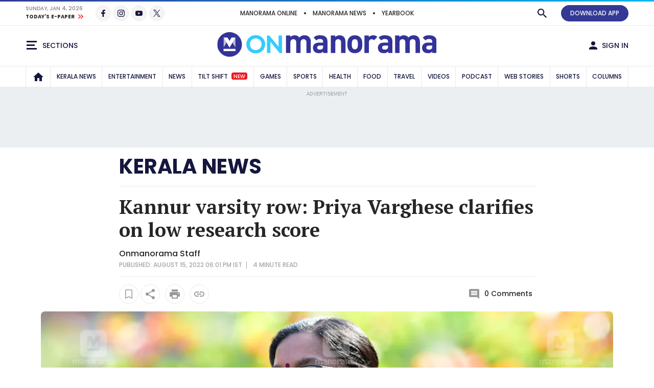

--- FILE ---
content_type: text/html; charset=utf-8
request_url: https://www.google.com/recaptcha/api2/aframe
body_size: 267
content:
<!DOCTYPE HTML><html><head><meta http-equiv="content-type" content="text/html; charset=UTF-8"></head><body><script nonce="b1joZzHS6N7ghIqiSTnZjg">/** Anti-fraud and anti-abuse applications only. See google.com/recaptcha */ try{var clients={'sodar':'https://pagead2.googlesyndication.com/pagead/sodar?'};window.addEventListener("message",function(a){try{if(a.source===window.parent){var b=JSON.parse(a.data);var c=clients[b['id']];if(c){var d=document.createElement('img');d.src=c+b['params']+'&rc='+(localStorage.getItem("rc::a")?sessionStorage.getItem("rc::b"):"");window.document.body.appendChild(d);sessionStorage.setItem("rc::e",parseInt(sessionStorage.getItem("rc::e")||0)+1);localStorage.setItem("rc::h",'1767502158478');}}}catch(b){}});window.parent.postMessage("_grecaptcha_ready", "*");}catch(b){}</script></body></html>

--- FILE ---
content_type: text/css
request_url: https://css.onmanorama.com/etc.clientlibs/theme-onm/clientlibs/clientlib-onm-premium-main.ACSHASHc3210bc53c8e6affe7b8b31975728724.css
body_size: 14797
content:
﻿html,body,div,span,object,iframe,h1,h2,h3,h4,h5,h6,p,blockquote,pre,abbr,address,cite,code,del,dfn,em,img,ins,kbd,q,samp,small,strong,sub,sup,var,b,i,dl,dt,dd,ol,ul,li,fieldset,form,label,legend,table,caption,tbody,tfoot,thead,tr,th,td,article,aside,canvas,details,figcaption,figure,footer,header,hgroup,menu,nav,section,summary,time,mark,audio,video{margin:0;padding:0;border:0;outline:0;font-size:100%;vertical-align:baseline;background:transparent}body{line-height:1}h2{-ms-word-break:normal;word-break:normal}article,aside,details,figcaption,figure,footer,header,hgroup,menu,nav,section{display:block}nav ul{list-style:none}blockquote,q{quotes:none}blockquote:before,blockquote:after,q:before,q:after{content:'';content:none}a{margin:0;padding:0;background:transparent;text-decoration:none;outline:none}img{image-rendering:-webkit-optimize-contrast}table{border-collapse:collapse;border-spacing:0}hr{display:block;height:1px;border:0;border-top:1px solid #cccccc;margin:1em 0;padding:0}input,select{vertical-align:middle}fieldset,img{border:0}address,caption,cite,code,dfn,em,strong,th,var{font-style:normal;font-weight:normal}em{font-style:italic}strong{font-weight:bold}ol,ul{list-style:none}caption,th{text-align:left}q:before,q:after{content:''}abbr,acronym{border:0}*{outline:0px}::selection{color:#333;background-color:#EEF9FD}strong{font-weight:bold}.d-none{display:none !important}.d-inline{display:inline !important}.d-inline-block{display:inline-block !important}.d-block,.editable-banner--text-only .cmp-story-list__title,.editable-banner--text-only .cmp-editable-banner__title,.cmp-sectionpage-header .cmp-sponser-block{display:block !important}.d-flex,.cmp-section-title-block,.cmp-sponser-block,.cmp-sponser-block__logo a,.cmp-embedded-code__inner,.cmp-header__middle .cmp-header__time-slot,.cmp-header__right-li--my-view .cmp-header__nav-button,.cmp-header__web-only-content,.cmp-header__web-only-left,.cmp-header__web-only-right-ul,.main-nav__ul,.cmp-login-block__before-head,.cmp-login-block__after-head,.cmp-login-block__before-head .cmp-header__nav-button,.cmp-login-block__after-head .cmp-header__nav-button,.cmp-social-media__ul,.cmp-editable-banner__title,.cmp-editable-banner .slick-track,.story-slider-block__four-story-banner .slick-track,.cmp-sectionpage-header__top-in,.article-header__author-block-in,.article-header__action-block-ul,.article-header__action-block-in,.cmp-score-card__top,.cmp-score-card__team,.cmp-score-card__team-top,.cmp-score-card__team-info,.cmp-score-card__team-logo,.cmp-score-card__item--football .cmp-score-card__bottom-in{display:-webkit-box !important;display:-ms-flexbox !important;display:flex !important}.d-inline-flex{display:-webkit-inline-box !important;display:-ms-inline-flexbox !important;display:inline-flex !important}.flex-row{-webkit-box-orient:horizontal !important;-webkit-box-direction:normal !important;-ms-flex-direction:row !important;flex-direction:row !important}.flex-column{-webkit-box-orient:vertical !important;-webkit-box-direction:normal !important;-ms-flex-direction:column !important;flex-direction:column !important}.flex-row-reverse{-webkit-box-orient:horizontal !important;-webkit-box-direction:reverse !important;-ms-flex-direction:row-reverse !important;flex-direction:row-reverse !important}.flex-column-reverse{-webkit-box-orient:vertical !important;-webkit-box-direction:reverse !important;-ms-flex-direction:column-reverse !important;flex-direction:column-reverse !important}.flex-wrap,.cmp-embedded-code__inner,.story-slider-block__four-story-banner .slick-track,.cmp-score-card__top,.cmp-score-card__team,.cmp-score-card__item--football .cmp-score-card__team-info{-ms-flex-wrap:wrap !important;flex-wrap:wrap !important}.flex-nowrap{-ms-flex-wrap:nowrap !important;flex-wrap:nowrap !important}.justify-content-start{-webkit-box-pack:start !important;-ms-flex-pack:start !important;justify-content:flex-start !important}.justify-content-end,.cmp-header__web-only-right-ul,.cmp-editable-banner .cmp-sponser-block{-webkit-box-pack:end !important;-ms-flex-pack:end !important;justify-content:flex-end !important}.justify-content-center,.cmp-sponser-block__logo a,.cmp-embedded-code__inner,.cmp-header__middle .cmp-header__time-slot{-webkit-box-pack:center !important;-ms-flex-pack:center !important;justify-content:center !important}.justify-content-between,.cmp-section-title-block,.cmp-header__web-only-content,.main-nav__ul,.cmp-sectionpage-header__top-in,.article-header__action-block-in,.cmp-score-card__top,.cmp-score-card__team-top,.cmp-score-card__team-info,.cmp-score-card__team-logo,.cmp-score-card__item--football .cmp-score-card__bottom-in{-webkit-box-pack:justify !important;-ms-flex-pack:justify !important;justify-content:space-between !important}.justify-content-around{-ms-flex-pack:distribute !important;justify-content:space-around !important}.align-items-start{-webkit-box-align:start !important;-ms-flex-align:start !important;align-items:flex-start !important}.align-items-end{-webkit-box-align:end !important;-ms-flex-align:end !important;align-items:flex-end !important}.align-items-center,.cmp-section-title-block,.cmp-sponser-block,.cmp-sponser-block__logo a,.cmp-header__main .row,.cmp-header__middle .cmp-header__time-slot,.cmp-header__right-li--my-view .cmp-header__nav-button,.cmp-header__web-only-content,.cmp-header__web-only-left,.cmp-header__web-only-right-ul,.cmp-login-block__before-head,.cmp-login-block__after-head,.cmp-login-block__before-head .cmp-header__nav-button,.cmp-login-block__after-head .cmp-header__nav-button,.cmp-social-media__ul,.cmp-editable-banner__title,.cmp-sectionpage-header__top-in,.article-header__action-block-ul,.article-header__action-block-in,.cmp-score-card__top,.cmp-score-card__team-top,.cmp-score-card__team-info,.cmp-score-card__team-logo{-webkit-box-align:center !important;-ms-flex-align:center !important;align-items:center !important}.align-self-center{-ms-flex-item-align:center !important;align-self:center !important}@media (min-width: 576px){.d-sm-none{display:none !important}.d-sm-block{display:block !important}.d-sm-flex,.story-card-list-section-twoCol .cmp-story-list,.story-card-list-section-threeCol .cmp-story-list,.story-card-list-section-fourCol .cmp-story-list{display:-webkit-box !important;display:-ms-flexbox !important;display:flex !important}}@media (min-width: 768px){.d-md-none{display:none !important}.d-md-block{display:block !important}.d-md-flex,.cmp-sectionpage-header__top-left,.cmp-sectionpage-header .cmp-sponser-block{display:-webkit-box !important;display:-ms-flexbox !important;display:flex !important}}@media (min-width: 992px){.d-lg-none{display:none !important}.d-lg-block{display:block !important}.d-lg-flex,.cmp-editable-banner__item-in{display:-webkit-box !important;display:-ms-flexbox !important;display:flex !important}}@media (min-width: 1200px){.d-xl-none{display:none !important}.d-xl-block,.cmp-score-card__item--fullsize .cmp-score-card__team-info{display:block !important}.d-xl-flex,.cmp-score-card__item--fullsize .cmp-score-card__bottom-in{display:-webkit-box !important;display:-ms-flexbox !important;display:flex !important}}@media (min-width: 576px){.flex-sm-wrap,.story-card-list-section-twoCol .cmp-story-list,.story-card-list-section-threeCol .cmp-story-list,.story-card-list-section-fourCol .cmp-story-list{-ms-flex-wrap:wrap !important;flex-wrap:wrap !important}.flex-sm-nowrap{-ms-flex-wrap:nowrap !important;flex-wrap:nowrap !important}.justify-content-sm-end{-webkit-box-pack:end !important;-ms-flex-pack:end !important;justify-content:flex-end !important}.justify-content-sm-center{-webkit-box-pack:center !important;-ms-flex-pack:center !important;justify-content:center !important}}@media (min-width: 768px){.flex-md-nowrap{-ms-flex-wrap:nowrap !important;flex-wrap:nowrap !important}.justify-content-md-start{-webkit-box-pack:start !important;-ms-flex-pack:start !important;justify-content:flex-start !important}.justify-content-md-center{-webkit-box-pack:center !important;-ms-flex-pack:center !important;justify-content:center !important}.align-items-md-end,.cmp-sectionpage-header__top-left{-webkit-box-align:end !important;-ms-flex-align:end !important;align-items:flex-end !important}.align-items-md-center{-webkit-box-align:center !important;-ms-flex-align:center !important;align-items:center !important}.align-self-md-center{-ms-flex-item-align:center !important;align-self:center !important}}@media (min-width: 992px){.flex-lg-row{-webkit-box-orient:horizontal !important;-webkit-box-direction:normal !important;-ms-flex-direction:row !important;flex-direction:row !important}.flex-lg-column{-webkit-box-orient:vertical !important;-webkit-box-direction:normal !important;-ms-flex-direction:column !important;flex-direction:column !important}.flex-lg-row-reverse{-webkit-box-orient:horizontal !important;-webkit-box-direction:reverse !important;-ms-flex-direction:row-reverse !important;flex-direction:row-reverse !important}.flex-lg-column-reverse{-webkit-box-orient:vertical !important;-webkit-box-direction:reverse !important;-ms-flex-direction:column-reverse !important;flex-direction:column-reverse !important}.flex-lg-wrap{-ms-flex-wrap:wrap !important;flex-wrap:wrap !important}.justify-content-lg-end{-webkit-box-pack:end !important;-ms-flex-pack:end !important;justify-content:flex-end !important}.justify-content-lg-between,.cmp-editable-banner__item-in{-webkit-box-pack:justify !important;-ms-flex-pack:justify !important;justify-content:space-between !important}.align-items-lg-start{-webkit-box-align:start !important;-ms-flex-align:start !important;align-items:flex-start !important}.align-items-lg-center,.cmp-editable-banner__item-in{-webkit-box-align:center !important;-ms-flex-align:center !important;align-items:center !important}}*{-webkit-box-sizing:border-box;-moz-box-sizing:border-box;box-sizing:border-box}*:before,*:after{-webkit-box-sizing:border-box;-moz-box-sizing:border-box;box-sizing:border-box}.clearfix::before,.clearfix::after,.mm-container::before,.mm-container::after,.mm-container-fluid::before,.mm-container-fluid::after,.mm-row::before,.mm-row::after,.mm-component::before,.mm-component::after,.cmp-gallery-block::before,.cmp-gallery-block::after,.cmp-gallery-block__in::after,.cmp-gallery-block__in::before{display:table;content:" "}.clearfix:after,.mm-row:after,.mm-container:after,.mm-container-fluid:after,.mm-component:after,.cmp-gallery-block:after,.cmp-gallery-block__in::after{clear:both}.mm-container{max-width:1310px}html{font-size:16px;-webkit-text-size-adjust:100%}html,body{text-size-adjust:none;-webkit-text-size-adjust:none;-ms-text-size-adjust:none;-moz-text-size-adjust:none}body{line-height:1.2;-webkit-font-smoothing:antialiased;-moz-osx-font-smoothing:grayscale;font-family:"Noto Sans","Poppins",arial,sans-serif;-webkit-text-size-adjust:100%}img{max-width:100%}.clearfix,.cmp-gallery-block,.cmp-gallery-block__in{clear:both}.mm-gradient{background:#333994;background:-moz-linear-gradient(left, #333994 0%, #00b8f1 100%);background:-webkit-linear-gradient(left, #333994 0%, #00b8f1 100%);background:linear-gradient(to right, #333994 0%, #00b8f1 100%);filter:progid:DXImageTransform.Microsoft.gradient( startColorstr='#333994', endColorstr='#00b8f1',GradientType=1 )}.mm-black-gradient{background:-moz-linear-gradient(top, transparent 0%, #000 100%);background:-webkit-linear-gradient(top, transparent 0%, #000 100%);background:linear-gradient(to bottom, transparent 0%, #000 100%);filter:progid:DXImageTransform.Microsoft.gradient( startColorstr='#00000000', endColorstr='#000000',GradientType=0 )}.topline{width:100%;height:3px}.mm-section-outer,.story-col-list-component-slot{width:100%}.mm-section-outer:after,.mm-section-outer:before,.story-col-list-component-slot:after,.story-col-list-component-slot:before{content:"";display:table}.mm-section-outer:after,.story-col-list-component-slot:after{clear:both}.section-wrapper{width:100%}@media only screen and (min-width: 1240px){.container{max-width:1210px}}@media only screen and (min-width: 1300px){.container{max-width:1310px}}:root,.mm-section-outer--multimedia-top .cmp-modal-box,.cmp-podcast-details__head-top .article-header__action-block-ul .cmp-modal-box,.photo-gallery--individual .cmp-modal-box{--body-bg:#fff;--white-color:#fff;--black-color:#000;--title-color:#15173D;--dark-blue-color:#15173D;--text-color:#262626;--secondaryText-color:#666;--border-color:#E9E9E9;--cardBox-color:#F5F5F5;--cardBox-color-gradient:245,245,245;--brandRed-color:#EC1C24;--lightRed-color:#FFF8F8;--brandPrimary-color:#333994;--brandPrimary-top-color:#fff;--brandBlue-color:#00B8F1;--lightBlue-color:#F2FBFF;--premium-color:#FFCA05;--lightPremium-color:#FFF8E0;--adBg-color:#ECEFF1;--banner-color1:#E0F5FD;--banner-color2:#FFF8E0;--banner-color3:#FFEAED;--banner-color4:#E9EBF6;--breakingnews-bg:#FDECED;--breakingnews-text-color:#410000;--gray9-color:#999;--rose-color: #ED396C;--green-color: #8DC541;--orange-color: #F39200;--quickdoc-color:#114dba;--spl-heighlight-color-1:#eed9ec;--spl-heighlight-border-color-1:#930074;--spl-heighlight-color-2:#eaeed3;--spl-heighlight-border-color-2:#919b58;--spl-heighlight-color-3:#d9ecf0;--spl-heighlight-border-color-3:#099bbe;--article-size-1:1090px;--article-size-2:1150px;--form-border:#dae3e6;--caption-color:#474B71;--mutlimedia-bg-color:#121227;--wine-red-color:#a20006;--answer-block:#F3F4FF;--incorrect-answer:#e27676;--correct-answer:#95c198;--correct-answer2:#59A15E}.mm-dark-theme,.mm-section-outer--multimedia-top,.mm-dark-theme .mm-section-outer--multimedia-top .cmp-modal-box,.photo-gallery-popup,.mm-dark-theme .cmp-podcast-details__head-top .article-header__action-block-ul .cmp-modal-box{--body-bg:#181818;--white-color:#fff;--black-color:#000;--title-color:#E0E0E0;--dark-blue-color:#070707;--text-color:#E0E0E0;--secondaryText-color:#aaa;--border-color:#262626;--cardBox-color:#242424;--cardBox-color-gradient:36,26,36;--brandRed-color:#C42B31;--lightRed-color:#242424;--brandPrimary-color:#A3ABDB;--brandPrimary-top-color:#080927;--brandBlue-color:#7DD6F5;--lightBlue-color:#242424;--premium-color:#FFCA05;--lightPremium-color:#242424;--adBg-color:#070707;--banner-color1:#1C2C31;--banner-color2:#332d19;--banner-color3:#311D1D;--banner-color4:#1B1C2A;--breakingnews-bg:#FDECED;--breakingnews-text-color:#410000;--rose-color:#C85878;--green-color:#708D49;--orange-color:#C88D34;--quickdoc-color:#114dba;--spl-heighlight-color-1:#2e222d;--spl-heighlight-border-color-1: #5f034c;--spl-heighlight-color-2: #1f220c;--spl-heighlight-border-color-2: #4f5916;--spl-heighlight-color-3: #0f2428;--spl-heighlight-border-color-3: #157188;--form-border:#3f3f3f;--caption-color:#999;--mutlimedia-bg-color:#0B0B17;--wine-red-color:#a83438;--answer-block:#282A3F;--incorrect-answer:#b35656;--correct-answer:#68976b;--correct-answer2:#8DD792}.mm-sepia-theme,.mm-sepia-theme .mm-section-outer--multimedia-top .cmp-modal-box,.mm-sepia-theme .cmp-podcast-details__head-top .article-header__action-block-ul .cmp-modal-box{--body-bg:#F4ECD8;--white-color: #fff;--black-color: #000;--title-color: #444542;--dark-blue-color: #353546;--text-color: #444542;--secondaryText-color: #5F605C;--border-color: #E7D9C3;--cardBox-color: #E7D9C3;--cardBox-color-gradient: 231,217,195;--brandRed-color: #DA2235;--lightRed-color: #E7D9C3;--brandPrimary-color: #443674;--brandPrimary-top-color: #fff;--brandBlue-color: #5399B5;--lightBlue-color: #E7D9C3;--premium-color: #FFCA05;--lightPremium-color: #E7D9C3;--adBg-color: #F6F0E0;--banner-color1: #d5e6dd;--banner-color2: #E3D9B2;--banner-color3: #E1CACA;--banner-color4: #CACCD2;--breakingnews-bg: #FDECED;--breakingnews-text-color: #410000;--rose-color: #ED396C;--green-color: #8DC541;--orange-color: #F39200;--quickdoc-color:#114dba;--spl-heighlight-color-1: #f2e4e0;--spl-heighlight-border-color-1: #cd8eb0;--spl-heighlight-color-2: #eeedd5;--spl-heighlight-border-color-2: #cccca5;--spl-heighlight-color-3: #e4ece6;--spl-heighlight-border-color-3: #67bbc8;--form-border:#D7C9B3;--caption-color:#474B71;--mutlimedia-bg-color:#292839;--answer-block:#DFD1AA;--incorrect-answer:#b35656;--correct-answer:#68976b;--correct-answer2:#36863B}iframe[src^="https://omny.fm"]{border-radius:10px;max-width:99.9%}.cmp-section-title-block{margin-bottom:15px}.cmp-section-title{font-size:1.125rem;font-weight:700;font-family:"Noto Sans","Poppins",arial,sans-serif;text-transform:uppercase}.cmp-section-title--img-logo{max-width:250px}.cmp-section-title .cmp-section-shape{display:inline-block;vertical-align:middle;width:4px;height:4px;border-radius:1px;background-color:#333994;background-color:var(--brandPrimary-color);margin:5px 5px 5px 0px;position:relative}.cmp-section-title .cmp-section-shape:after,.cmp-section-title .cmp-section-shape:before{width:4px;height:4px;display:block;content:"";position:absolute;left:0}.cmp-section-title .cmp-section-shape:after{background-color:#00B8F1;background-color:var(--brandBlue-color);bottom:-5px}.cmp-section-title .cmp-section-shape:before{top:-5px;background-color:#EC1C24;background-color:var(--brandRed-color)}.cmp-section-title .cmp-section-icon{width:17px;height:17px;display:inline-block;vertical-align:middle}.cmp-section-title.cmp-section-title--img-logo{width:100%}.cmp-section-title-block2{margin-bottom:15px}.cmp-section-title-block2 .cmp-section-title2{font-size:0.875rem;font-weight:700;font-family:"Noto Sans","Poppins",arial,sans-serif;text-transform:uppercase}.cmp-section-title-block2 .cmp-section-title2 a{color:var(--text-color)}.en-font,.cmp-sponser-block,.cmp-stamp-label,.main-nav .main-nav__mega-drop-down-right .cmp-stamp-label,.cmp-more-stories__link,.figure-caption-style,.cmp-story-figure__caption,.cmp-header__myview-text,.cmp-header__account-web-text,.main-nav__a,.cmp-login-block,.cmp-editable-banner__pretitle,.article-comment-btn,.article-header__title .story-title-en,.article-header__author-name,.cmp-score-card,.cmp-score-card__time,.cmp-score-card__dispn,.cmp-score-card__golBy ul li{font-family:"Noto Sans","Poppins",arial,sans-serif}.ml-font1,.cmp-editable-banner__title,.article-header__title{font-family:"Noto Sans","PT Serif",Times,"Times New Roman","serif"}.ml-font2,.paragraph-style,.rtearticle.text,.cmp-story-figure,.cmp-editable-banner__description-p,.cmp-highlight li{font-family:"Noto Sans","PT Serif",Times,"Times New Roman","serif"}.text-color,body,.paragraph-style,.rtearticle.text,.cmp-form__label,.cmp-editable-banner__title,.cmp-editable-banner__title a,.editable-banner--text-only .cmp-story-list__title a[href],.advtBlock__footer a,.article-comment-btn,.cmp-score-card__team-name{color:#262626;color:var(--text-color)}.title-color,.cmp-section-title,.cmp-section-title a,.cmp-more-stories__link,.cmp-mega-menu__close-btn,.cmp-header__myview-text,.cmp-header__account-web-text,.main-nav__a,.cmp-login-block,.cmp-login-block__before-text,.cmp-login-block__after-text,.cmp-editable-banner__item--color-1 .cmp-editable-banner__title,.cmp-editable-banner__item--color-1 .cmp-editable-banner__title a,.cmp-sectionpage-header__title,.cmp-sectionpage-header__top .mm-btn--gray,.cmp-sectionpage-header__top .mm-btn--gray.mm-btn--following{color:#15173D;color:var(--title-color)}.text-sub-color,.cmp-editable-banner__description-p,.article-header__published-date,.article-header__read-time,.article-page-container--vertical-image .article-header__book-info p,.cmp-score-card__time,.cmp-score-card__dispn,.cmp-score-card__score-sub,.cmp-score-card__golBy ul li{color:#666;color:var(--secondaryText-color)}.dark-blue-bg,.cmp-social-media__a:hover{background-color:#15173D;background-color:var(--dark-blue-color)}.brandPrimary-bg,.cmp-login-block__user-letter,.cmp-highlight li::before{background-color:#333994;background-color:var(--brandPrimary-color)}.brandPrimary-color,.cmp-sectionpage-header__section-link a{color:#333994;color:var(--brandPrimary-color)}.brandBlue-color,.main-nav__a:hover{color:#00B8F1;color:var(--brandBlue-color)}.brandRed-color-bg{background-color:#EC1C24;background-color:var(--brandRed-color)}.border-color,.main-nav-outer,.cmp-social-media__a,.cmp-sectionpage-header__top{border-color:#E9E9E9;border-color:var(--border-color)}.card-gray-bg,.cmp-header__nav-button:hover,.cmp-header__section-nav:hover,.cmp-story-list__control-btn:hover,.mm-embedded-video,.video-player-embedded-video,.cmp-video-block__frame,.cmp-embedded-code__video,.cmp-mega-menu__close-btn,.cmp-social-media__a,.cmp-editable-banner__item,.cmp-editable-banner__item--color-defalut,.cmp-highlight,.cmp-score-card__team-bottom{background-color:#F5F5F5;background-color:var(--cardBox-color)}.body-bg,body,.mm-round-btn,.cmp-score-card__bottom-in{background-color:#fff;background-color:var(--body-bg)}.mm-circle,.mm-round-btn,.cmp-login-block__user-letter,.cmp-social-media__a,.article-header__author-image,.cmp-highlight li::before{-moz-border-radius:50%;-webkit-border-radius:50%;border-radius:50%}.mm-border-radius-8,.cmp-header__nav-button:hover,.cmp-header__section-nav:hover,.cmp-story-list__control-btn:hover,.cmp-editable-banner__item,.cmp-editable-banner__image img,.article-page-container--vertical-image .article-header__photo-block .cmp-story-figure__image,.cmp-highlight,.cmp-score-card__bottom-in{-moz-border-radius:8px;-webkit-border-radius:8px;border-radius:8px}.mm-transition{-moz-transition:all 0.2s linear 0s;-webkit-transition:all 0.2s linear 0s;transition:all 0.2s linear 0s}.mm-line-clamp-2{height:44px;display:block;display:-webkit-box;-webkit-line-clamp:2;-webkit-box-orient:vertical;overflow:hidden}.logo-white{display:none}.mm-drop-down{display:none}.mm-section-gap,.editable-banner--text-only,.mm-section-outer--three-col-v1 .mm-col-blk-1 .score-card-block{margin-top:12px;margin-bottom:12px;border-bottom-width:6px;border-bottom-style:double;padding-bottom:24px;border-color:#E9E9E9;border-color:var(--border-color)}.mm-full-width-slot{margin-top:12px;margin-bottom:12px}.cmp-sponser-block{color:var(--gray9-color);font-size:.625rem;text-transform:uppercase;white-space:nowrap}.cmp-sponser-block__logo a{width:120px;height:45px;background-color:var(--cardBox-color);-moz-border-radius:4px;-webkit-border-radius:4px;border-radius:4px;padding:8px;margin-left:8px}.cmp-sponser-block__logo a img{max-height:100%;width:auto !important;height:auto !important}.mm-dark-theme .cmp-sponser-block__logo a,.mm-sepia-theme .cmp-sponser-block__logo a{background-color:var(--adBg-color)}.mm-light-theme .special-sponser-block .cmp-sponser-block .cmp-sponser-block__logo a{background-color:transparent}.cmp-stamp-label,.main-nav .main-nav__mega-drop-down-right .cmp-stamp-label{background-color:var(--brandPrimary-color);line-height:1;color:var(--body-bg);-moz-border-radius:4px;-webkit-border-radius:4px;border-radius:4px;font-weight:500;font-size:0.6875rem;padding:5px;margin-right:4px;display:inline-block;vertical-align:middle;margin-bottom:4px;text-transform:uppercase}.cmp-stamp-label--small,.main-nav .cmp-stamp-label{margin-right:0;margin-left:4px;padding:2px 4px;font-size:.625rem;background-color:#EC1C24;background-color:var(--brandRed-color);color:#fff}.cmp-more-stories{margin-top:10px;text-align:right}.cmp-more-stories.text-align-center{text-align:center}.cmp-more-stories__link{font-size:.75rem;text-transform:uppercase}.cmp-more-stories__link span{display:inline-block;vertical-align:middle;margin-top:2px}.fullwidth-bg{position:absolute;top:0;bottom:0;z-index:-1;left:-15px;right:-15px}.cmp-story-list--single-slider .cmp-story-list__item{display:none}.cmp-story-list--single-slider .cmp-story-list__item:first-child{display:block}.cmp-story-list--single-slider.slick-initialized .cmp-story-list__item{display:block}.cmp-mega-menu__special-links-a:hover,.cmp-login-block__link:hover{color:#00B8F1;color:var(--brandBlue-color)}.section-wrapper--full-width>.container,.mm-section-outer--fullwidth>.container{width:100%;max-width:100%}.mm-section-outer--fullwidth>.container .listcontainer.container{max-width:100%}.section-wrapper--full-width>.container>.row>.col-12,.mm-section-outer--fullwidth>.container>.section-wrapper>.row>.col-12{padding-left:0;padding-right:0}.section-wrapper--full-width .mm-full-width-slot,.mm-section-outer--fullwidth .mm-full-width-slot{overflow:hidden}.mm-section-outer--nogapTop{margin-top:-12px}.fontsize-20{font-size:1.375rem}.cmp-modal-box,.overlay,.modal-overlay,.share-overlay{display:none}.section-outer{width:100%}.paragraph-style,.rtearticle.text{font-size:1.125rem;line-height:1.5;margin-bottom:1.125rem;padding-left:5px;padding-right:5px}.rtearticle.text{padding-left:0;padding-right:0}.figure-caption-style,.cmp-story-figure__caption{font-size:.875rem;line-height:1.4;color:var(--gray9-color)}.cmp-load-more{width:100%;text-align:center;margin:12px 0 24px}.mm-embedded-video,.video-player-embedded-video,.cmp-video-block__frame,.cmp-embedded-code__video{padding-bottom:56.25%;width:100%;position:relative;height:0;overflow:hidden;-moz-border-radius:16px;-webkit-border-radius:16px;border-radius:16px}.mm-embedded-video iframe,.mm-embedded-video .video-js,.video-player-embedded-video iframe,.video-player-embedded-video .video-js,.cmp-video-block__frame iframe,.cmp-video-block__frame .video-js,.cmp-embedded-code__video iframe,.cmp-embedded-code__video .video-js{position:absolute;top:0;bottom:0;left:0;right:0;width:100% !important;height:100% !important}.cmp-story-figure__caption{padding-top:10px;padding-bottom:10px;border-bottom:1px solid var(--border-color)}.cmp-embedded-code:before,.cmp-embedded-code:after{content:"";display:table}.cmp-embedded-code:after{clear:both}.cmp-embedded-code iframe{max-width:100%}.cmp-embedded-code iframe[src*="facebook"]{background:var(--white-color)}.cmp-embedded-code__inner{width:100%;margin-left:auto;margin-right:auto;overflow:hidden;max-width:100%;margin-top:10px;margin-bottom:10px;-webkit-box-flex:1;-webkit-flex-grow:1;-ms-flex-positive:1;flex-grow:1;text-align:center}.cmp-embedded-code__inner iframe{max-width:100%}.cmp-embedded-code__inner .twitter-tweet{justify-content:center}.cmp-embedded-code__inner .twitter-tweet iframe{max-width:550px}.cmp-embedded-code .flourish-embed,.cmp-embedded-code .infogram-embed{width:100%}.tost-message{display:none}.story-card-list-section-twoCol,.story-card-list-section-threeCol,.story-card-list-section-fourCol{margin-bottom:12px}.story-card-list-section-twoCol .advtBlock,.story-card-list-section-threeCol .advtBlock,.story-card-list-section-fourCol .advtBlock{margin-top:12px;margin-bottom:24px;position:relative}.story-card-list-section-twoCol .advtBlock .fullwidth-bg,.story-card-list-section-threeCol .advtBlock .fullwidth-bg,.story-card-list-section-fourCol .advtBlock .fullwidth-bg{display:none}.story-card-list-section-twoCol .cmp-story-list,.story-card-list-section-threeCol .cmp-story-list,.story-card-list-section-fourCol .cmp-story-list{margin-left:-10px;margin-right:-10px}.story-card-list-section-twoCol .cmp-story-list__item,.story-card-list-section-twoCol .cmp-story-list__item:first-child,.story-card-list-section-threeCol .cmp-story-list__item,.story-card-list-section-threeCol .cmp-story-list__item:first-child,.story-card-list-section-fourCol .cmp-story-list__item,.story-card-list-section-fourCol .cmp-story-list__item:first-child{padding:12px 10px}.story-card-list-section-twoCol .cmp-story-list__item-in,.story-card-list-section-threeCol .cmp-story-list__item-in,.story-card-list-section-fourCol .cmp-story-list__item-in{padding-bottom:0}.story-card-list-section-twoCol .cmp-story-list__component-slot,.story-card-list-section-threeCol .cmp-story-list__component-slot,.story-card-list-section-fourCol .cmp-story-list__component-slot{padding-left:10px;padding-right:10px}.story-card-list-section-twoCol .cmp-story-list__component-slot .advtBlock,.story-card-list-section-threeCol .cmp-story-list__component-slot .advtBlock,.story-card-list-section-fourCol .cmp-story-list__component-slot .advtBlock{margin-bottom:0;margin-top:0}.listcontainer.container.responsivegrid{margin-left:0;margin-right:0;padding-left:0;padding-right:0}.listcontainer.container.responsivegrid:after,.listcontainer.container.responsivegrid:before{content:"";display:table}.story-col-list-section{width:100%;margin-top:12px;margin-bottom:12px}.story-col-list-section .advtBlock{margin:12px auto 24px}.story-col-list-aside{width:100%;margin-top:12px;margin-bottom:12px}.rtearticle.text>a{color:var(--brandBlue-color);text-decoration:underline}.backto-top{visibility:hidden}.backto-top.active{visibility:visible}.mm-col-blk-3 .cmp-container>div:not(:last-child){margin-top:0}.right-component-slot>div .cmp-embedded-code__inner,.right-component-slot>div .twitter-tweet,.mm-col-blk-3 .cmp-container>div .cmp-embedded-code__inner,.mm-col-blk-3 .cmp-container>div .twitter-tweet,.right-component-slot .cmp-container>div .cmp-embedded-code__inner,.right-component-slot .cmp-container>div .twitter-tweet{margin-top:0;margin-bottom:0}.right-component-slot>div:not(:last-child),.right-component-slot .listcontainer.container.responsivegrid:not(:last-child),.mm-col-blk-3 .cmp-container>div:not(:last-child),.mm-col-blk-3 .cmp-container .listcontainer.container.responsivegrid:not(:last-child),.right-component-slot .cmp-container>div:not(:last-child),.right-component-slot .cmp-container .listcontainer.container.responsivegrid:not(:last-child){margin-bottom:24px;margin-top:12px;margin-bottom:12px;border-bottom-width:6px;border-bottom-style:double;padding-bottom:24px;border-color:#E9E9E9;border-color:var(--border-color);margin-top:0}.right-component-slot>div:not(:last-child) .story-slider-block,.right-component-slot .listcontainer.container.responsivegrid:not(:last-child) .story-slider-block,.mm-col-blk-3 .cmp-container>div:not(:last-child) .story-slider-block,.mm-col-blk-3 .cmp-container .listcontainer.container.responsivegrid:not(:last-child) .story-slider-block,.right-component-slot .cmp-container>div:not(:last-child) .story-slider-block,.right-component-slot .cmp-container .listcontainer.container.responsivegrid:not(:last-child) .story-slider-block{margin-top:0}.right-component-slot .story-slider-block,.mm-col-blk-3 .cmp-container .story-slider-block,.right-component-slot .cmp-container .story-slider-block{margin-bottom:0;border:none;padding-bottom:0}.mm-section-outer{overflow:hidden}@media only screen and (min-width: 576px){.story-card-list-section-threeCol .cmp-story-list__item,.story-card-list-section-twoCol .cmp-story-list__item{width:50%}.story-card-list-section-threeCol .advtBlock .fullwidth-bg,.story-card-list-section-twoCol .advtBlock .fullwidth-bg{background-color:var(--adBg-color);display:block}.story-card-list-section-fourCol .cmp-story-list__item{width:33.333%}}@media only screen and (min-width: 768px){.story-card-list-section-threeCol .cmp-story-list__item,.story-card-list-section-twoCol .cmp-story-list__item{width:33.3333%}.story-card-list-section-fourCol .cmp-story-list__item{width:25%}.story-card-list-section-twoCol .cmp-story-list__item{width:50%}}@media only screen and (min-width: 992px){.paragraph-style,.rtearticle.text{font-size:1.25rem;line-height:1.875rem;padding-left:0px;padding-right:0px}.mm-tooltip-outer .mm-tooltip{display:none}}@media only screen and (max-width: 575px){.cmp-section-title-block .cmp-sponser-block{display:block !important}.cmp-section-title-block .cmp-sponser-block__title{text-align:center;margin:0 0 2px 0;width:120px;font-size:0.5625rem}.cmp-section-title-block .cmp-sponser-block__logo a{margin-left:0}}.mm-btn{padding:8px 12px;font-family:"Noto Sans","Poppins",arial,sans-serif;font-size:.75rem;text-transform:uppercase;-moz-border-radius:50px;-webkit-border-radius:50px;border-radius:50px;display:inline-block;vertical-align:middle;outline:none;line-height:1;cursor:pointer;border:2px solid transparent;position:relative;overflow:hidden;white-space:nowrap}.mm-btn span{position:relative;z-index:1}.mm-btn .mm-icon{margin-top:-4px;margin-bottom:-2px;z-index:1;position:relative}.mm-btn .mm-icon__play-sharp.mm-white-icon{width:16px;height:15px;background-position:-1064px  -124px}.mm-dark-theme .mm-btn{color:#080927}.mm-dark-theme .mm-btn .mm-white-icon{background-position-y:-148px}.mm-btn__no-border{border:none}.mm-btn--premium{background-color:#FFCA05;color:#000;background-color:var(--premium-color);color:var(--black-color)}.mm-btn--primary{background-color:#333994;background-color:var(--brandPrimary-color);border-color:#333994;border-color:var(--brandPrimary-color);color:#fff;color:var(--white-color)}.mm-btn--primary:hover{color:#fff;color:var(--white-color)}.mm-dark-theme .mm-btn--primary:hover{color:#080927}.mm-btn--primary-outline{border-color:#333994;border-color:var(--brandPrimary-color);background-color:#fff;background-color:var(--body-bg);color:#333994;color:var(--brandPrimary-color);border-width:2px;padding:8px 11px}.mm-btn--primary-outline:hover{color:#fff;color:var(--white-color);border-width:2px;background-color:#333994;background-color:var(--brandPrimary-color)}.mm-dark-theme .mm-btn--primary-outline:hover{color:#080927}.mm-dark-theme .mm-btn--primary-outline{color:#333994;color:var(--brandPrimary-color)}.mm-btn--gray{background-color:#F5F5F5;background-color:var(--cardBox-color);border:1px solid;border-color:#E9E9E9;border-color:var(--border-color);color:#262626;color:var(--text-color)}.mm-btn--gray:hover{border-color:#E9E9E9;border-color:var(--border-color);border:1px solid var(--border-color) !important}.mm-dark-theme .mm-btn--gray{color:#262626;color:var(--text-color)}.mm-btn--blue{background-color:#00B8F1;background-color:var(--brandBlue-color);color:#fff;color:var(--white-color);border-color:#00B8F1;border-color:var(--brandBlue-color)}.mm-dark-theme .mm-btn--blue{color:#15173D}.mm-btn--red{background-color:#EC1C24;background-color:var(--brandRed-color);color:#fff;color:var(--white-color);border-color:#EC1C24;border-color:var(--brandRed-color)}.mm-dark-theme .mm-btn--red{color:#fff}.mm-round-btn{border:1px solid var(--border-color);width:38px;height:38px;cursor:pointer;min-width:38px;text-align:center;padding:0;outline:none}@media only screen and (min-width: 992px){.mm-btn:after{content:'';position:absolute;bottom:0;left:0;width:0%;height:100%;background-color:rgba(0,0,0,0.15);-moz-transition:all 0.2s;-webkit-transition:all 0.2s;transition:all 0.2s;z-index:0}.mm-btn:hover{outline:none;border:2px solid transparent}.mm-btn:hover:after{width:100%}}@media only screen and (min-width: 1200px){.mm-btn{padding:12px  18px}.mm-btn--primary-outline{padding:12px  17px}}.mm-icon,.cmp-breaking-news__text a::after,.cmp-editable-banner__title a::after,.editable-banner--text-only .cmp-story-list__title a::after,.report-item-icon .fa,.rprtr-dispn-footer .fas,.reporter-social-a .fab{background-image:url("clientlib-onm-premium-main/resources/img/icons-light.svg?v=28032024");background-repeat:no-repeat;background-size:1614px 222px;display:inline-block;vertical-align:middle;width:24px;height:24px}.share-white-icons{background-image:url("clientlib-onm-premium-main/resources/img/share-white-icons.svg?v=28032024");background-repeat:no-repeat;background-size:150px 30px;display:inline-block;vertical-align:middle;width:24px;height:24px}.mm-icon.mm-icon__mm-premium,.mm-dark-theme .mm-icon.mm-icon__mm-premium,.mm-sepia-theme .mm-icon.mm-icon__mm-premium,.mm-section-outer--multimedia-top .mm-icon.mm-icon__mm-premium{background-image:url("clientlib-onm-premium-main/resources/img/premium-icon.svg");background-size:24px 24px}.mm-dark-theme .mm-icon,.mm-dark-theme .report-item-icon .fa,.mm-dark-theme .rprtr-dispn-footer .fas,.mm-dark-theme .reporter-social-a .fab,.mm-section-outer--multimedia-top .mm-icon,.mm-section-outer--multimedia-top .report-item-icon .fa,.mm-section-outer--multimedia-top .rprtr-dispn-footer .fas,.mm-section-outer--multimedia-top .reporter-social-a .fab{background-image:url("clientlib-onm-premium-main/resources/img/icons-dark.svg?v=28032024")}.mm-sepia-theme .mm-icon,.mm-sepia-theme .report-item-icon .fa,.mm-sepia-theme .rprtr-dispn-footer .fas,.mm-sepia-theme .reporter-social-a .fab{background-image:url("clientlib-onm-premium-main/resources/img/icons-sepia.svg?v=28032024")}.mm-icon__menu{background-position:0 0}.mm-icon__facebook{background-position:-24px 0}.mm-icon__instagram{background-position:-48px 0}.mm-icon__youtube{background-position:-72px 0}.mm-icon__twitter{background-position:-1464px 0}.mm-icon__twitter-old{background-position:-95px 0}.mm-icon__whatsapp{background-position:-1368px 0;margin-bottom:2px}.mm-icon__threads{background-position:-1440px 0}.mm-icon__linkedin{background-position:-1488px 0}.mm-icon__search{background-position:-120px 0}.mm-icon__products{background-position:-144px 0}.mm-icon__notification{background-position:-168px 0}.mm-icon__bookmark{background-position:-194px 0;width:20px}.mm-icon__myview{background-position:-215px 0}.mm-icon__more-horizontal{background-position:-247px -6px;width:35px;height:11px}.mm-icon__flash{background-position:-288px 0}.mm-icon__double-arrow-lg{background-position:-312px 0}.mm-icon__listen{background-position:-339px -2px;width:18px;height:20px}.mm-icon__bookmark-sm{background-position:-363px -2px;width:18px;height:20px}.mm-icon__double-arrow-sm{background-position:-387px -2px;width:18px;height:20px}.mm-icon__play-sm{background-position:-412px -4px;width:16px;height:16px}.mm-icon__arrow-left-lg{background-position:-431px 0px}.mm-icon__arrow-right-lg{background-position:-457px 0px}.mm-icon__webstories-slide{background-position:-480px 0px}.mm-icon__select-arrow{background-position:-505px 0px}.mm-icon__podcast{background-position:-528px 0px}.mm-icon__topics{background-position:-552px 0px}.mm-icon__map{background-position:-576px 0px}.mm-icon__play-lg{background-position:-600px 0px}.mm-icon__arrow-left-sm-rounded{background-position:-628px -4px;width:16px;height:16px}.mm-icon__arrow-right-sm-rounded{background-position:-628px -4px;width:16px;height:16px}.mm-icon__print{background-position:-648px 0}.mm-icon__share{background-position:-672px 0}.mm-icon__link{background-position:-696px 0}.mm-icon__comment{background-position:-720px 0}.mm-icon__check{background-position:-748px -4px;width:16px;height:16px}.mm-icon__add{background-position:-772px -4px;width:16px;height:16px}.mm-icon__football{background-position:-792px 0px}.mm-icon__logout{background-position:-816px 0px}.mm-icon__light-mode{background-position:-840px 0px}.mm-icon__dark-mode{background-position:-864px 0px}.mm-icon__read-mode{background-position:-888px 0px}.mm-icon__arrow-up{background-position:-937px 0px}.mm-icon__arrow-down{background-position:-912px 0px}.mm-icon__user{background-position:-960px 0px}.mm-icon__play-sharp{background-position:-1512px 0px}.mm-icon__e-edition{background-position:-984px 0px}.mm-icon__arrow-left-sm{background-position:-1036px -5px;width:15px;height:15px}.mm-icon__arrow-right-sm{background-position:-1012px -5px;width:15px;height:15px}.mm-icon__mm-logo{background-position:-1084px -4px;width:16px;height:16px}.mm-icon__trash{background-position:-1107px -4px;width:16px;height:16px}.mm-icon__more-vertical{background-position:-1132px -4px;width:16px;height:16px}.mm-icon__sort{background-position:-1152px 0px}.mm-icon__filter{background-position:-1176px 0px}.mm-icon__home{background-position:-1224px 0px}.mm-icon__zoom{background-position:-1343px 0px}.mm-icon__podcast-lg{background-position:-1272px 0px}.mm-icon__photos{background-position:-1296px 0px}.mm-icon__shots-video{background-position:-1320px 0px}.mm-icon__photo-camera{background-position:-1392px 0px}.mm-icon__location{background-position:-1416px 0px}.mm-icon__video-camera{background-position:-1512px 0px}.mm-icon__play-btn-icon{background-position:-1057px 0px}.mm-icon__obit{background-position:-1536px 0px}.mm-icon__quickread{background-position:-1560px 0}.mm-icon__refresh{background-position:-1584px 0px}.mm-gray-icon.mm-icon{background-position-y:-24px}.mm-gray-icon.mm-icon__arrow-left-sm,.mm-gray-icon.mm-icon__arrow-right-sm{background-position-y:-29px}.mm-gray-icon.mm-icon__play-sm,.mm-gray-icon.mm-icon__arrow-left-sm-rounded,.mm-gray-icon.mm-icon__arrow-right-sm-rounded,.mm-gray-icon.mm-icon__check,.mm-gray-icon.mm-icon__add,.mm-gray-icon.mm-icon__mm-logo,.mm-gray-icon.mm-icon__trash,.mm-gray-icon.mm-icon__more-vertical{background-position-y:-28px}.mm-gray-icon.mm-icon__listen,.mm-gray-icon.mm-icon__bookmark-sm,.mm-gray-icon.mm-icon__double-arrow-sm{background-position-y:-26px}.mm-gray-icon.mm-icon__more-horizontal{background-position-y:-31px}.mm-red-icon.mm-icon{background-position-y:-48px}.mm-red-icon.mm-icon__arrow-left-sm,.mm-red-icon.mm-icon__arrow-right-sm{background-position-y:-53px}.mm-red-icon.mm-icon__play-sm,.mm-red-icon.mm-icon__arrow-left-sm-rounded,.mm-red-icon.mm-icon__arrow-right-sm-rounded,.mm-red-icon.mm-icon__check,.mm-red-icon.mm-icon__add,.mm-red-icon.mm-icon__mm-logo,.mm-red-icon.mm-icon__trash,.mm-red-icon.mm-icon__more-vertical{background-position-y:-52px}.mm-red-icon.mm-icon__listen,.mm-red-icon.mm-icon__bookmark-sm,.mm-red-icon.mm-icon__double-arrow-sm{background-position-y:-50px}.mm-red-icon.mm-icon__more-horizontal{background-position-y:-55px}.mm-blue-icon.mm-icon{background-position-y:-72px}.mm-blue-icon.mm-icon__arrow-left-sm,.mm-blue-icon.mm-icon__arrow-right-sm{background-position-y:-77px}.mm-blue-icon.mm-icon__play-sm,.mm-blue-icon.mm-icon__arrow-left-sm-rounded,.mm-blue-icon.mm-icon__arrow-right-sm-rounded,.mm-blue-icon.mm-icon__check,.mm-blue-icon.mm-icon__add,.mm-blue-icon.mm-icon__mm-logo,.mm-blue-icon.mm-icon__trash,.mm-blue-icon.mm-icon__more-vertical{background-position-y:-76px}.mm-blue-icon.mm-icon__listen,.mm-blue-icon.mm-icon__bookmark-sm,.mm-blue-icon.mm-icon__double-arrow-sm{background-position-y:-74px}.mm-blue-icon.mm-icon__more-horizontal{background-position-y:-79px}.mm-indigo-icon.mm-icon{background-position-y:-96px}.mm-indigo-icon.mm-icon__arrow-left-sm,.mm-indigo-icon.mm-icon__arrow-right-sm{background-position-y:-101px}.mm-indigo-icon.mm-icon__play-sm,.mm-indigo-icon.mm-icon__arrow-left-sm-rounded,.mm-indigo-icon.mm-icon__arrow-right-sm-rounded,.mm-indigo-icon.mm-icon__check,.mm-indigo-icon.mm-icon__add,.mm-indigo-icon.mm-icon__mm-logo,.mm-indigo-icon.mm-icon__trash,.mm-indigo-icon.mm-icon__more-vertical{background-position-y:-100px}.mm-indigo-icon.mm-icon__listen,.mm-indigo-icon.mm-icon__bookmark-sm,.mm-indigo-icon.mm-icon__double-arrow-sm{background-position-y:-98px}.mm-indigo-icon.mm-icon__more-horizontal{background-position-y:-103px}.mm-white-icon.mm-icon{background-position-y:-120px}.mm-white-icon.mm-icon__arrow-left-sm,.mm-white-icon.mm-icon__arrow-right-sm{background-position-y:-125px}.mm-white-icon.mm-icon__play-sm,.mm-white-icon.mm-icon__arrow-left-sm-rounded,.mm-white-icon.mm-icon__arrow-right-sm-rounded,.mm-white-icon.mm-icon__check,.mm-white-icon.mm-icon__add,.mm-white-icon.mm-icon__mm-logo,.mm-white-icon.mm-icon__trash,.mm-white-icon.mm-icon__more-vertical{background-position-y:-124px}.mm-white-icon.mm-icon__listen,.mm-white-icon.mm-icon__bookmark-sm,.mm-white-icon.mm-icon__double-arrow-sm{background-position-y:-122px}.mm-white-icon.mm-icon__more-horizontal{background-position-y:-127px}.share-white-icons__whatsapp{background-position:0 0}.share-white-icons__linkedin{background-position:-24px 0}.share-white-icons__pinterest{background-position:-48px 0}.share-white-icons__reddit{background-position:-72px 0}.share-white-icons__telegram{background-position:-97px 0}.share-white-icons__email{background-position:-120px 0}.cmp-form__label{font-weight:700;margin-bottom:5px;font-size:.875rem;text-transform:uppercase;display:block}.cmp-premium-prmo{background-color:#FFF8E0;background-color:var(--lightPremium-color);padding:10px 0;position:relative}.cmp-premium-prmo__in{z-index:2;position:relative}.cmp-premium-prmo__title{font-family:"Noto Sans","Poppins",arial,sans-serif;font-size:.875rem;padding-right:10px}.cmp-premium-prmo .fullwidth-bg{position:absolute;top:0;bottom:0;background-color:#FFF8E0;background-color:var(--lightPremium-color);z-index:0}.cmp-premium-prmo--color-1,.cmp-premium-prmo--color-1 .fullwidth-bg{background-color:var(--banner-color1)}.cmp-premium-prmo--color-2,.cmp-premium-prmo--color-2 .fullwidth-bg{background-color:var(--cardBox-color)}.cmp-premium-prmo--color-3,.cmp-premium-prmo--color-3 .fullwidth-bg{background-color:var(--banner-color3)}.cmp-premium-prmo--color-4,.cmp-premium-prmo--color-4 .fullwidth-bg{background-color:var(--banner-color4)}.cmp-mega-menu{position:fixed;top:0;left:-580px;max-width:575px;z-index:10001;width:100%;bottom:0;visibility:hidden}.cmp-mega-menu.active{left:0;visibility:visible}.cmp-mega-menu__close-btn{border:none;outline:none;width:38px;height:38px;line-height:38px;-moz-border-radius:4px;-webkit-border-radius:4px;border-radius:4px;font-size:20px;font-weight:bold;padding:0;cursor:pointer}.cmp-search-popup{position:fixed;z-index:10001;top:-101%;left:0;right:0;max-height:100%;overflow:auto}.cmp-search-popup.active{top:0;z-index:10003}.cmp-header-dropdown,.main-nav__mega-drop-down{display:none}@media only screen and (min-width: 1200px){.cmp-mega-menu{left:0;max-width:100%;top:-110%;bottom:inherit;max-height:100%}.cmp-mega-menu.active{top:0}}.cmp-header{width:100%;-moz-box-shadow:0px 3px 6px rgba(0,0,0,0.06);-webkit-box-shadow:0px 3px 6px rgba(0,0,0,0.06);box-shadow:0px 3px 6px rgba(0,0,0,0.06);background-color:var(--body-bg);-moz-transition:top 0.3s linear 0s;-webkit-transition:top 0.3s linear 0s;transition:top 0.3s linear 0s;margin-bottom:12px}.cmp-header.sticky-header{position:absolute}.cmp-header.scroll-up{position:fixed;z-index:10000}.cmp-header__main{width:100%;padding:8px 0;border-top-style:solid;border-bottom-style:solid;border-width:1px 0px 1px 0;background-size:cover;background-position:center bottom;border-color:var(--border-color)}.cmp-header__section-nav-wrp{margin-right:10px}.cmp-header__section-nav{background:none;border:none;padding:5px 10px;margin-left:-10px;cursor:pointer}.cmp-header__middle{max-width:260px;width:100%}.cmp-header__middle .cmp-header__time-slot{margin-right:0;margin-top:4px;margin-bottom:5px}.cmp-header__middle .cmp-header__time-slot .mm-icon{display:none}.cmp-header__middle .cmp-header__main-time{line-height:1;text-align:center}.cmp-header__middle .cmp-header__epaper-link{font-weight:500;text-align:center;padding-left:5px;margin-left:5px;border-left:1px solid var(--gray9-color);min-height:12px}.cmp-header__middle .cmp-header__epaper-link a{color:var(--secondaryText-color);display:block;line-height:1}.cmp-header__middle .cmp-header__epaper-link a span{height:auto;line-height:1;display:block}.cmp-header__left,.cmp-header__right{margin-top:-4px}.cmp-header__logo{max-height:50px;width:100%;min-height:27px;transform:scale(0.99)}.cmp-header__logo a{display:block;text-align:center}.cmp-header__logo img{max-height:50px;margin:0 auto;width:auto;height:auto}.cmp-header__right-li{margin-left:10px}.cmp-header__right-li .cmp-login-block__after-head{padding:5px 10px 5px 10px;margin-right:-10px}.cmp-header__right-li .cmp-login-block__after-text,.cmp-header__right-li .cmp-login-block__before-text{display:none}.cmp-header__right-li .cmp-login-block_arrow{display:none}.cmp-header__nav-button{border:none;outline:none;padding:5px 10px;cursor:pointer;background:none;position:relative;display:block}.cmp-header__myview-text{font-size:.875rem;margin-left:5px;white-space:nowrap;display:none}.cmp-header__account{margin-right:-10px}.cmp-header__account-web-text{vertical-align:middle;display:none}.cmp-header__logo-dark-theme{display:none}.mm-dark-theme .cmp-header .cmp-header__logo-light-theme{display:none}.mm-dark-theme .cmp-header .cmp-header__logo-dark-theme{display:block}.cmp-header__web-only,.cmp-header__right-li--services,.cmp-header__right-li--my-view,.cmp-header__right-li--bookmark,.cmp-header__right-li--notification,.cmp-header__left-li--services{display:none}.cmp-header__web-only-right-li{margin-left:15px}.cmp-header__time-slot{font-size:0.625rem;text-transform:uppercase;margin-right:20px}.cmp-header__main-time{color:var(--secondaryText-color);min-height:12px}.cmp-header__epaper-link{font-weight:700;color:var(--text-color);min-height:12px}.cmp-header__epaper-link a{color:var(--text-color)}.cmp-header__epaper-link a span{display:inline-block;vertical-align:middle;height:20px;line-height:21px}.cmp-header__quick-links-a{font-size:.75rem;text-transform:uppercase;color:#262626;padding:5px;display:block;color:var(--text-color)}.cmp-header__quick-links-a:hover{color:var(--brandBlue-color)}.cmp-header__quick-links-li{padding:0 10px;position:relative}.cmp-header__quick-links-li:nth-child(n+5){display:none}.cmp-header__quick-links-li:after{content:"";width:4px;height:4px;display:block;position:absolute;background:var(--text-color);border-radius:50%;right:0;top:50%;margin-top:-2px;margin-right:-2px}.cmp-header__quick-links-li:nth-child(4):after,.cmp-header__quick-links-li:last-child:after{display:none}.cmp-header__logo-unit{margin-left:auto;margin-right:auto}.cmp-header__section-nav-title{font-size:.875rem;color:var(--title-color);text-transform:uppercase;vertical-align:middle;margin-left:5px;display:none;line-height:normal;font-family:"Noto Sans","Poppins",arial,sans-serif}.main-nav-outer{border-bottom-style:solid;border-width:0px 0px 1px 0}.main-nav{position:relative;margin-left:-15px;margin-right:-15px}.main-nav__in{width:100%}.main-nav__ul{width:100%;white-space:nowrap;overflow:auto;-webkit-overflow-scrolling:touch;scroll-behavior:smooth}.main-nav__li{display:inline-block;border-right:1px solid var(--border-color)}.main-nav__li:first-child{border-left:1px solid var(--border-color)}.main-nav__li{text-align:center;-webkit-box-flex:1;-webkit-flex-grow:1;-ms-flex-positive:1;flex-grow:1}.main-nav__a{padding:0px 8px;height:40px;line-height:40px;display:inline-block;font-size:.75rem;text-transform:uppercase;position:relative;height:100%}.main-nav__a .cmp-stamp-label{cursor:pointer}.main-nav__icon{width:24px;display:inline-block;vertical-align:middle;max-height:24px;line-height:24px;margin-right:5px}.main-nav__icon img{width:auto;height:auto;max-height:23px}.main-nav .main-nav__li--sub-nav .main-nav__a.more-dots-a{display:none}.main-nav__one-time-arrow{position:absolute;right:0;top:0;bottom:0;z-index:11;padding:9px 6px 9px 42px;background:-moz-linear-gradient(left, rgba(255,255,255,0) 0%, #fff 82%, #fff 95%);background:-webkit-linear-gradient(left, rgba(255,255,255,0) 0%, #fff 82%, #fff 95%);background:linear-gradient(to right, rgba(255,255,255,0) 0%, #fff 82%, #fff 95%);filter:progid:DXImageTransform.Microsoft.gradient( startColorstr='#00ffffff', endColorstr='#ffffff',GradientType=1 )}.main-nav__sub-menu .main-nav__li{border-right:none}.main-nav__sub-menu .main-nav__li:first-child{border-left:none}.mm-sepia-theme .main-nav__one-time-arrow{background:-moz-linear-gradient(left, rgba(244,236,216,0) 0%, #f4ecd8 82%, #f4ecd8 95%);background:-webkit-linear-gradient(left, rgba(244,236,216,0) 0%, #f4ecd8 82%, #f4ecd8 95%);background:linear-gradient(to right, rgba(244,236,216,0) 0%, #f4ecd8 82%, #f4ecd8 95%);filter:progid:DXImageTransform.Microsoft.gradient( startColorstr='#00f4ecd8', endColorstr='#f4ecd8',GradientType=1 )}.mm-dark-theme .main-nav__one-time-arrow{background:-moz-linear-gradient(left, rgba(24,24,24,0) 0%, #181818 82%, #181818 95%);background:-webkit-linear-gradient(left, rgba(24,24,24,0) 0%, #181818 82%, #181818 95%);background:linear-gradient(to right, rgba(24,24,24,0) 0%, #181818 82%, #181818 95%);filter:progid:DXImageTransform.Microsoft.gradient( startColorstr='#00181818', endColorstr='#181818',GradientType=1 )}.cmp-login-block{font-size:.875rem}.cmp-login-block__before-head .cmp-header__nav-button{margin-right:-10px;white-space:nowrap}.cmp-login-block__before-text,.cmp-login-block__after-text{margin-left:5px;line-height:normal}.cmp-login-block .mm-icon__arrow-down{margin-left:5px}.cmp-login-block__user-letter{width:24px;min-width:24px;max-width:24px;height:24px;line-height:24px;text-align:center;color:#fff;color:var(--brandPrimary-top-color);font-size:0}.cmp-login-block__user-letter::first-letter{font-size:.875rem}.cmp-login-block__after-login{position:relative}.cmp-login-block__myaccount-dropdown{display:none}.cmp-social-media{margin-right:15px}.cmp-social-media__li{margin-right:5px}.cmp-social-media__a{display:block;width:30px;height:30px;text-align:center;padding:2px 0;border-style:solid;border-width:1px;position:relative}.cmp-social-media__a:hover{border-color:transparent}.cmp-social-media__a:hover .mm-icon{background-position-y:-120px}@media only screen and (min-width: 576px){.cmp-header__left,.cmp-header__right{margin-top:0}.cmp-header__middle{max-width:500px}.cmp-header__logo{min-height:41px}}@media only screen and (min-width: 768px){.cmp-header__middle{max-width:500px}.cmp-header__logo{min-height:47px}}@media only screen and (min-width: 992px){.cmp-header.sticky-header{position:fixed;z-index:10000;left:0}.cmp-header__logo{max-width:520px;max-height:inherit;min-height:39px}.cmp-header__logo-web,.cmp-header__right-li--services,.cmp-header__left-li--services{display:block}.cmp-header__section-nav-title{display:inline-block}.cmp-header__main{padding:12px 0}.cmp-header__mobile-only{display:none}.cmp-header__web-only{display:block;padding:6px 0}.cmp-header__web-only .mm-btn{padding:8px 16px}.cmp-header__right .cmp-header__right-li--search .cmp-header--search-click{display:none}.cmp-header__right .cmp-login-block__after-text,.cmp-header__right .cmp-login-block__before-text,.cmp-header__right .cmp-login-block_arrow{display:block}.cmp-header__right-li{margin-left:15px}.cmp-header__right-li:nth-child(2){border-left:none !important}.cmp-header__middle{max-width:400px;width:100%}.cmp-header__middle .time-slot-outer{display:none}.cmp-header__left,.cmp-header__right{width:35%;margin-top:0}.cmp-header__left-li:not(:last-child){border-right:1px solid var(--border-color);margin-right:10px}.main-nav{margin-left:0;margin-right:0}.main-nav__one-time-arrow{display:none}.main-nav__a{padding:0 6px}.main-nav__ul{overflow:hidden}.main-nav__ul.nav-visible{overflow:visible}.main-nav__sub-menu{-moz-box-shadow:0px 10px 10px rgba(0,0,0,0.1);-webkit-box-shadow:0px 10px 10px rgba(0,0,0,0.1);box-shadow:0px 10px 10px rgba(0,0,0,0.1);position:absolute;top:100%;width:930px;display:none;background-color:#F5F5F5;background-color:var(--cardBox-color);right:0;cursor:default;z-index:10001;padding:20px 0px}.main-nav__sub-menu .main-nav__mega-drop-down-a .main-nav__icon{width:14px;max-height:14px;line-height:14px}.main-nav__sub-menu .main-nav__subnav-ul{white-space:normal;text-align:left;max-width:100%;margin:0 auto;width:100%}.main-nav__sub-menu .main-nav__li{width:25%;text-align:left}.main-nav__sub-menu-in{overflow:auto;width:100%}.main-nav .main-nav__li--sub-nav .main-nav__a.more-dots-a{display:block}.main-nav .main-nav__li--sub-nav .main-nav__a.more-dots-a:after{content:".";opacity:0;font-size:0;display:inline-block;vertical-align:middle;width:0;height:0}.main-nav .main-nav__li--sub-nav .main-nav__a.more-dots-a:before{position:absolute;bottom:0;left:50%;margin-left:-5px;width:0;display:none;height:0;border-left:5px solid transparent;border-right:5px solid transparent;border-bottom:5px solid var(--brandBlue-color);content:""}.main-nav .main-nav__li--sub-nav:hover,.main-nav .main-nav__li--sub-nav:active{cursor:pointer}.main-nav .main-nav__li--sub-nav:hover .mm-icon__more-horizontal,.main-nav .main-nav__li--sub-nav:active .mm-icon__more-horizontal{background-position-y:-79px}.main-nav .main-nav__li--sub-nav:hover .more-dots-a:before,.main-nav .main-nav__li--sub-nav:active .more-dots-a:before{display:block}.main-nav .main-nav__li--sub-nav:hover .main-nav__sub-menu,.main-nav .main-nav__li--sub-nav:active .main-nav__sub-menu{display:block}}@media only screen and (min-width: 1200px){.cmp-header__web-only-left,.cmp-header__web-only-right{width:30%}.cmp-header__myview-text{display:block}.cmp-header__right-li .cmp-login-block__after-head{padding:5px 10px 5px 10px;margin-right:-10px}.cmp-header__right-li .cmp-login-block__after-text,.cmp-header__right-li .cmp-login-block__before-text{display:block}.cmp-header__right-li .cmp-login-block_arrow{display:block}.cmp-header__right-li--my-view{border-left:1px solid #E9E9E9;border-left:1px solid var(--border-color);padding-left:10px}.cmp-header__middle{max-width:520px;width:100%}.cmp-header__middle .cmp-header__time-slot{display:none}.cmp-header__logo{min-height:46px}.cmp-header__left,.cmp-header__right{width:28%}.main-nav__sub-menu{width:930px;right:0px}}@media only screen and (min-width: 1200px) and (max-width: 1300px){.main-nav__sub-menu{width:1110px}}@media only screen and (min-width: 1240px){.main-nav__sub-menu{width:1180px}}@media only screen and (min-width: 992px) and (max-width: 1300px){.cmp-header__right-li{margin-left:10px}}@media only screen and (min-width: 1300px){.main-nav__sub-menu{width:1280px;right:0px}.main-nav__sub-menu .main-nav__li{width:20%}}@media only screen and (max-width: 340px){.cmp-header__right-li{margin-left:5px}.cmp-header__section-nav-wrp{margin-right:5px}}.cmp-header{min-height:171px}.cmp-header__top{min-height:54px;background-color:var(--body-bg)}.cmp-header__main{background-color:var(--body-bg);z-index:999;width:100%;min-height:73px}.main-nav-outer{min-height:41px;background-color:var(--body-bg);z-index:998;width:100%}@keyframes stickySlideDown{0%{transform:translateY(-100%)}100%{transform:translateY(0)}}.cmp-header.sticky-down.sticky-up .cmp-header__main{position:fixed;animation-name:stickySlideDown;left:0;top:0;width:100%;animation-duration:0.5s}.cmp-header.sticky-down.sticky-up .main-nav-outer{transition:0.5s;position:fixed;left:0;top:0}.cmp-header.sticky-down .main-nav-outer{box-shadow:0px 3px 6px rgba(0,0,0,0.06)}@media only screen and (min-width: 576px){.cmp-header{min-height:186px}.cmp-header__main{min-height:89px}}@media only screen and (min-width: 768px){.cmp-header{min-height:186px}.cmp-header__main{min-height:89px}}@media only screen and (min-width: 992px){.cmp-header{min-height:166px}.cmp-header__top{min-height:46px}.cmp-header__main{min-height:76px}.cmp-header.sticky-down .main-nav-outer,.cmp-header.sticky-down.sticky-up .cmp-header__main{position:fixed;animation-name:stickySlideDown;left:0;top:0;width:100%;animation-duration:0.5s;transform:translateY(0)}}@media only screen and (min-width: 1200px){.cmp-header{min-height:171px}.cmp-header__main{min-height:81px}}.cmp-editable-banner__item{padding:15px;display:none}.cmp-editable-banner__item:first-child{display:block}.cmp-editable-banner.slick-initialized .cmp-editable-banner__item{display:block}.cmp-editable-banner__item-in{position:relative;padding-top:22px}.cmp-editable-banner__item--color-1{background-color:var(--banner-color1)}.cmp-editable-banner__item--color-1 .cmp-editable-banner__pretitle a{color:#00B8F1;color:var(--brandBlue-color)}.cmp-editable-banner__item--color-2{background-color:var(--banner-color2)}.cmp-editable-banner__item--color-3{background-color:var(--banner-color3)}.cmp-editable-banner__item--color-4{background-color:var(--banner-color4)}.cmp-editable-banner__web-image{display:none}.cmp-editable-banner__mob-image{display:block}.cmp-editable-banner__image{width:100px;height:100px;float:left}.cmp-editable-banner__title{min-height:100px;padding-left:10px;font-weight:700;font-size:1.3rem;overflow:hidden;line-height:1.4;margin-top:0px}.cmp-editable-banner__title a{display:block;max-width:100%}.cmp-editable-banner__title a:after{content:"";height:20px;background-position:-312px -50px}.cmp-editable-banner__pretitle{position:absolute;top:0;left:0;font-size:.75rem;text-transform:uppercase;z-index:4}.cmp-editable-banner__pretitle a{color:#333994;color:var(--brandPrimary-color)}.cmp-editable-banner__description{overflow:hidden;clear:both}.cmp-editable-banner__description-p{margin-top:10px;font-size:1rem;margin-bottom:5px}.cmp-editable-banner__content-area{overflow:hidden}.cmp-editable-banner .slick-slide{height:inherit}.editable-banner--text-only .cmp-sponser-block{margin-left:auto;margin-right:auto;margin-top:10px}.editable-banner--text-only .cmp-story-list__image-block,.editable-banner--text-only .cmp-story-list__date{width:0;height:0;display:none}.editable-banner--text-only .cmp-story-list__item{padding-bottom:0;background-color:var(--body-bg);padding:10px 0 0;text-align:center;border-radius:8px;border-bottom:none}.editable-banner--text-only .cmp-story-list__item:first-child{padding-top:10px}.editable-banner--text-only .cmp-story-list__content{padding-left:0;padding-right:0;justify-content:center}.editable-banner--text-only .cmp-story-list__content-btm-right{width:0;display:none}.editable-banner--text-only .cmp-story-list__pretitle{margin-bottom:10px;position:static}.editable-banner--text-only .cmp-story-list__content-bottom{-ms-flex-order:-1;-webkit-order:-1;order:-1;width:100%;-webkit-box-pack:center !important;-ms-flex-pack:center !important;justify-content:center !important}.editable-banner--text-only .cmp-story-list__title{padding-left:0;margin-top:0;min-height:10px;font-size:1.5rem;line-height:1.3;text-align:center;font-weight:700}.editable-banner--text-only .cmp-story-list__title a[href]{display:inline;max-width:100%;margin-left:auto;margin-right:auto}.editable-banner--text-only .cmp-story-list__title a[href]:after{content:"";background-position:-312px -50px;height:20px}.editable-banner--text-only .cmp-story-list__dispn{text-align:center;margin-bottom:0}.editable-banner--text-only .cmp-story-list__dispn a{margin-left:auto;margin-right:auto}.editable-banner--text-only .cmp-story-list--slider .cmp-story-list__item{display:none}.editable-banner--text-only .cmp-story-list--slider .cmp-story-list__item:first-child{display:block}.editable-banner--text-only .cmp-story-list--slider.slick-initialized .cmp-story-list__item{display:block}.editable-banner--text-only .cmp-editable-banner__item{background-color:var(--body-bg);padding:10px 0 0;text-align:center;border-radius:8px}.editable-banner--text-only .cmp-editable-banner__content-area{width:100%}.editable-banner--text-only .cmp-editable-banner__content{padding-left:0}.editable-banner--text-only .cmp-editable-banner__title{padding-left:0;margin-top:0;min-height:10px;font-size:1.5rem;line-height:1.3}.editable-banner--text-only .cmp-editable-banner__title a{margin-left:auto;margin-right:auto}.editable-banner--text-only .cmp-editable-banner__pretitle{margin-bottom:10px;position:static}.editable-banner--text-only .cmp-editable-banner__item-in{padding-top:0}.editable-banner--text-only .cmp-editable-banner__description-p{margin-bottom:0}.mm-full-width-slot .editable-banner--text-only{margin-top:0;margin-bottom:0}.editable-banner--text-only.editable-banner--text-only-v2{border-bottom:none;padding-bottom:0}.editable-banner--text-only.editable-banner--text-only-v2 .slick-track{display:flex;flex-wrap:wrap}.editable-banner--text-only.editable-banner--text-only-v2 .cmp-editable-banner__item,.editable-banner--text-only.editable-banner--text-only-v2 .cmp-story-list__item{background-color:var(--black-color);padding:20px 15px;height:auto;border-radius:0}.editable-banner--text-only.editable-banner--text-only-v2 .cmp-editable-banner__title,.editable-banner--text-only.editable-banner--text-only-v2 .cmp-editable-banner__description-p,.editable-banner--text-only.editable-banner--text-only-v2 .cmp-editable-banner__pretitle,.editable-banner--text-only.editable-banner--text-only-v2 .cmp-editable-banner__dispn,.editable-banner--text-only.editable-banner--text-only-v2 .cmp-story-list__title,.editable-banner--text-only.editable-banner--text-only-v2 .cmp-story-list__description-p,.editable-banner--text-only.editable-banner--text-only-v2 .cmp-story-list__pretitle,.editable-banner--text-only.editable-banner--text-only-v2 .cmp-story-list__dispn{color:var(--white-color)}.editable-banner--text-only.editable-banner--text-only-v2 .cmp-editable-banner__title a,.editable-banner--text-only.editable-banner--text-only-v2 .cmp-editable-banner__description-p a,.editable-banner--text-only.editable-banner--text-only-v2 .cmp-editable-banner__pretitle a,.editable-banner--text-only.editable-banner--text-only-v2 .cmp-editable-banner__dispn a,.editable-banner--text-only.editable-banner--text-only-v2 .cmp-story-list__title a,.editable-banner--text-only.editable-banner--text-only-v2 .cmp-story-list__description-p a,.editable-banner--text-only.editable-banner--text-only-v2 .cmp-story-list__pretitle a,.editable-banner--text-only.editable-banner--text-only-v2 .cmp-story-list__dispn a{color:var(--white-color)}.editable-banner--text-only.editable-banner--text-only-v2 .cmp-editable-banner__description-p,.editable-banner--text-only.editable-banner--text-only-v2 .cmp-editable-banner__pretitle,.editable-banner--text-only.editable-banner--text-only-v2 .cmp-editable-banner__dispn,.editable-banner--text-only.editable-banner--text-only-v2 .cmp-story-list__description-p,.editable-banner--text-only.editable-banner--text-only-v2 .cmp-story-list__pretitle,.editable-banner--text-only.editable-banner--text-only-v2 .cmp-story-list__dispn{opacity:.6}.sub-section-container .editable-banner--text-only .cmp-story-list__content{max-width:100%}.sub-section-container .editable-banner--text-only .cmp-story-list__dispn{display:block}.mm-section-outer--fullwidth .editable-banner--text-only .cmp-editable-banner__item,.mm-section-outer--fullwidth .editable-banner--text-only .cmp-story-list__item{border-radius:0px}.mm-section-outer--fullwidth .editable-banner--text-only .cmp-editable-banner__content-area,.mm-section-outer--fullwidth .editable-banner--text-only .cmp-editable-banner__content,.mm-section-outer--fullwidth .editable-banner--text-only .cmp-story-list__content-area,.mm-section-outer--fullwidth .editable-banner--text-only .cmp-story-list__content{max-width:1310px;margin-left:auto;margin-right:auto;padding-left:15px;padding-right:15px}.mm-section-outer--fullwidth .editable-banner--text-only.editable-banner--text-only-v2{margin-top:-12px}.story-slider-block__four-story-banner .four-story-banner-wrp{margin-left:-15px;margin-right:-15px}.story-slider-block__four-story-banner .slick-arrow{margin-top:-40px}.story-slider-block__four-story-banner .slick-list{padding-right:40px;padding-left:15px}.story-slider-block__four-story-banner .cmp-story-list__item{display:none;padding:0 20px 0 0;border-bottom:none;height:auto;position:relative}.story-slider-block__four-story-banner .cmp-story-list__item:first-child{display:block}.story-slider-block__four-story-banner .cmp-story-list__item:after{content:"";background-color:var(--cardBox-color);-moz-border-radius:8px;-webkit-border-radius:8px;border-radius:8px;height:100%;top:0;z-index:0;position:absolute;left:0px;right:20px}.story-slider-block__four-story-banner .cmp-story-list__item-in-banner,.story-slider-block__four-story-banner .cmp-story-list__item-in{height:auto;padding:12px;background-color:var(--cardBox-color);-moz-border-radius:8px;-webkit-border-radius:8px;border-radius:8px;position:relative;z-index:1}.story-slider-block__four-story-banner .cmp-story-list__item-in{-webkit-box-orient:horizontal;-webkit-box-direction:reverse;-ms-flex-direction:row-reverse;flex-direction:row-reverse}.story-slider-block__four-story-banner .cmp-story-list__image-block{min-width:90px;max-width:90px;width:90px;height:90px}.story-slider-block__four-story-banner .cmp-story-list__content{width:calc(100% - 90px);padding-right:0;padding-left:15px}.story-slider-block__four-story-banner .cmp-story-list__date,.story-slider-block__four-story-banner .cmp-story-list__content-bottom{display:none !important}.story-slider-block__four-story-banner .cmp-story-list__title{max-height:100px;display:block;display:-webkit-box;-webkit-line-clamp:4;-webkit-box-orient:vertical;overflow:hidden;word-wrap:break-word}.story-slider-block__four-story-banner .cmp-story-list__title a{display:block}.story-slider-block__four-story-banner .slick-initialized .cmp-story-list__item{display:block}.story-slider-block__four-story-banner .cmp-sponser-block{-webkit-box-pack:end;-ms-flex-pack:end;justify-content:flex-end;-ms-flex-wrap:wrap;flex-wrap:wrap}.story-slider-block__four-story-banner .cmp-sponser-block__title{padding-right:8px;margin-top:5px}.story-slider-block__four-story-banner .cmp-sponser-block__logo a{margin-left:0}.story-slider-block__four-story-banner .cmp-editable-banner__item--color-default{background-color:var(--cardBox-color)}.sub-section-container .story-slider-block__four-story-banner .cmp-story-list__content{max-width:calc(100% - 90px)}@media only screen and (min-width: 576px){.story-slider-block__four-story-banner .four-story-banner-wrp{margin-left:-10px;margin-right:-10px}.story-slider-block__four-story-banner .slick-list{padding-right:0px;padding-left:0px}.story-slider-block__four-story-banner .cmp-story-list__image-block{min-width:100px;max-width:100px;width:100px;height:100px}.story-slider-block__four-story-banner .cmp-story-list__content{width:calc(100% - 100px)}.story-slider-block__four-story-banner .cmp-story-list__item{padding:0 10px}.story-slider-block__four-story-banner .cmp-story-list__item:after{left:10px;right:10px}.cmp-editable-banner__title{font-size:1.5rem}.sub-section-container .story-slider-block__four-story-banner .cmp-story-list__content{max-width:calc(100% - 100px)}}@media only screen and (min-width: 992px){.cmp-editable-banner__item-in{padding-top:0}.cmp-editable-banner__pretitle{position:static;margin-bottom:5px}.cmp-editable-banner__content{overflow:hidden;padding-left:15px}.cmp-editable-banner__title{padding-left:0;min-height:10px;margin-top:0}.cmp-editable-banner__content-area{padding-right:15px}.cmp-editable-banner__web-image{display:block}.cmp-editable-banner__mob-image{display:none}.cmp-editable-banner__image{width:165px;height:auto;min-height:110px}.editable-banner--text-only .cmp-editable-banner__title,.editable-banner--text-only .cmp-story-list__title{font-size:1.875rem;line-height:1.3;max-width:1110px;margin-left:auto;margin-right:auto}.editable-banner--text-only .cmp-editable-banner__content-area,.editable-banner--text-only .cmp-story-list__content-area{padding-right:0}}@media only screen and (max-width: 365px){.cmp-editable-banner__title{font-size:1.3rem}}.cmp-live-label{background-color:var(--brandRed-color);font-family:"Noto Sans","Poppins",arial,sans-serif;-moz-border-radius:4px;-webkit-border-radius:4px;border-radius:4px;font-weight:500;font-size:0.6875rem;padding:5px;color:#fff;margin-right:4px;margin-bottom:4px;display:inline-block;vertical-align:middle;line-height:1;text-transform:uppercase}a[href] .cmp-live-label{cursor:pointer}.live-blink-circile{position:relative;display:inline-block;width:8px;height:8px;margin-right:5px;margin-left:5px;background:#fff;-moz-border-radius:50%;-webkit-border-radius:50%;border-radius:50%}.advtBlock{background-color:#ECEFF1;background-color:var(--adBg-color);padding:8px 0;font-family:arial,PanchariUni,sans-serif}.advtBlock__title{text-transform:uppercase}.advtBlock__title,.advtBlock__footer{font-size:0.5625rem;color:#999;margin-bottom:2px;text-align:center}.advtBlock__footer{margin-bottom:0;margin-top:3px}.advtBlock__content{text-align:center;overflow-y:hidden;overflow-x:auto}.container div[class^="col-"] .advtBlock{margin-left:-15px;margin-right:-15px}.mm-section-outer--fullwidth .container div[class^="col-"] .advtBlock{margin-left:0;margin-right:0}.article-page-container .top-advt-block{margin-top:-12px}.story-col-list-advtBlock:after,.story-col-list-advtBlock:before{content:"";display:table}.story-col-list-advtBlock:after{clear:both}.story-col-list-advtBlock .advtBlock{margin-top:12px;margin-bottom:12px}.article-body .advtBlock{background:transparent}.article-body .article-body__in .advtBlock{background-color:var(--adBg-color)}.advtBlock__in{padding-left:10px;padding-right:10px}.cmp-channel-block__list-right-in .advtBlock__in{padding-left:8px;padding-right:8px}.cmp-channel-block__list-right-in .advtBlock__content{max-width:300px;margin-left:auto;margin-right:auto}.mm-banner970-90-ad{max-width:970px;width:100%;margin-left:auto;margin-right:auto}@media only screen and (min-width: 576px){.container div[class^="col-"] .advtBlock{margin-left:0;margin-right:0}.top-advt-block .advtBlock__content{min-height:90px}}@media only screen and (max-width: 576px){.advtBlock{padding:5px 0}}.cmp-banner-block__center{clear:both}.cmp-banner-block__center .cmp-story-figure{margin-bottom:0;padding-bottom:0;border-bottom:none}.cmp-banner-block__center .cmp-story-figure__image{-moz-border-radius:0px;-webkit-border-radius:0px;border-radius:0px}.cmp-banner-block__center .cmp-story-figure__web-image{display:none}.cmp-banner-block__center .cmp-story-figure__caption{display:none}.section-wrapper .cmp-banner-block__center{margin-top:12px;margin-bottom:12px}.article-body .cmp-banner-block__center .cmp-story-figure__caption{display:block;background-color:var(--body-bg)}.editable-banner-wrap.mm-section-gap .cmp-banner-block__center,.editable-banner-wrap.editable-banner--text-only .cmp-banner-block__center,.mm-section-outer--three-col-v1 .mm-col-blk-1 .editable-banner-wrap.score-card-block .cmp-banner-block__center,.mm-section-gap .cmp-banner-block__center,.editable-banner--text-only .cmp-banner-block__center,.mm-section-outer--three-col-v1 .mm-col-blk-1 .score-card-block .cmp-banner-block__center{margin-top:0;margin-bottom:0}.cmp-banner-block__center .cmp-story-figure__image a,.cmp-banner-block__center .cmp-story-figure__image img{display:block}.cmp-banner-bigImage{margin-top:0 !important;position:relative}.cmp-banner-bigImage__content{position:absolute;bottom:0;left:0;right:0;text-align:center;padding-top:100px;padding-bottom:20px;pointer-events:none}.cmp-banner-bigImage .cmp-editable-banner__content-area{max-width:1310px;margin-left:auto;margin-right:auto;padding-left:15px;padding-right:15px}.cmp-banner-bigImage .cmp-editable-banner__title{color:#fff;pointer-events:auto;min-height:auto;margin-top:0;padding-left:0}.cmp-banner-bigImage .cmp-editable-banner__title a{color:#fff;margin:0 auto}.cmp-banner-bigImage .cmp-editable-banner__description-p{color:#fff;opacity:.8;max-height:54px;overflow:hidden;pointer-events:auto;display:block;display:-webkit-box;-webkit-line-clamp:2;-webkit-box-orient:vertical}.cmp-banner-bigImage .cmp-story-figure__image{position:relative;background-color:var(--cardBox-color);padding-bottom:113.04347826086956%}.cmp-banner-bigImage .cmp-story-figure__image img{position:absolute;top:0;left:0;object-fit:cover;object-position:center center;width:100%;height:100%}.cmp-editable-banner--slider .cmp-banner-block__center{margin-top:0;margin-bottom:0;display:none}.cmp-editable-banner--slider .cmp-banner-block__center:first-child{display:block}.cmp-editable-banner--slider.slick-initialized .cmp-banner-block__center{display:block}@media only screen and (min-width: 576px){.cmp-banner-block__center .cmp-story-figure__web-image{display:block}.cmp-banner-block__center .cmp-story-figure__mob-image{display:none}.cmp-banner-bigImage .cmp-story-figure__image{padding-bottom:34.375%}}@media only screen and (min-width: 768px){.cmp-banner-bigImage .cmp-editable-banner__title{font-size:1.875rem}.cmp-banner-bigImage .cmp-editable-banner__description-p{display:block}}.cmp-sectionpage-header{margin-top:12px;margin-bottom:12px}.cmp-sectionpage-header__title{text-transform:uppercase;font-size:1.625rem;font-weight:700}.cmp-sectionpage-header__title a{color:var(--title-color)}.cmp-sectionpage-header__title a:hover{color:var(--brandBlue-color)}.cmp-sectionpage-header__title img{max-height:50px}.cmp-sectionpage-header__title-img{max-width:220px}.cmp-sectionpage-header__section-link a{font-size:.875rem;text-transform:uppercase;margin-right:10px}.cmp-sectionpage-header__section-link a:hover{color:var(--brandBlue-color)}.cmp-sectionpage-header__section-link a span{display:inline-block;padding-right:10px}.cmp-sectionpage-header__section-link a:after{content:"/"}.cmp-sectionpage-header__section-link a:last-child{margin-right:0}.cmp-sectionpage-header__section-link a:last-child span{padding-right:0}.cmp-sectionpage-header__section-link a:last-child:after{display:none}.cmp-sectionpage-header__section-link .cmp-sectionpage-header__title-img img{max-height:20px;width:auto}.cmp-sectionpage-header__top{width:100%;padding-bottom:15px;border-bottom-width:1px;border-bottom-style:solid;margin-bottom:-1px}.cmp-sectionpage-header__top .mm-btn--gray{background-color:transparent;-moz-transition:all 0.2s ease 0s;-webkit-transition:all 0.2s ease 0s;transition:all 0.2s ease 0s;margin-top:5px}.cmp-sectionpage-header__top .mm-btn--gray .mm-icon{background-position-y:-76px}.cmp-sectionpage-header__top .mm-btn--gray:hover{background:transparent;margin-left:0px}.cmp-sectionpage-header__top .mm-btn--gray.mm-btn--following .mm-icon{background-position-y:-76px}.cmp-sectionpage-header__top-left{padding-right:5px}.cmp-sectionpage-header .cmp-sponser-block__title{text-align:center;margin:0 0 2px 0;width:120px;font-size:0.5625rem}.cmp-sectionpage-header .cmp-sponser-block__logo a{margin-left:0}.cmp-sectionpage-header .cmp-channel-block__nav{margin-bottom:0}@media only screen and (max-width: 340px){.cmp-sectionpage-header__title{font-size:1.25rem}}@media only screen and (min-width: 768px){.cmp-sectionpage-header__top .mm-btn{margin-left:5px}.cmp-sectionpage-header__top .mm-btn:hover{margin-left:5px}.cmp-sectionpage-header__top .mm-btn.mm-btn--gray{border-color:transparent;margin-top:0}.cmp-sectionpage-header__title-img{width:220px}.cmp-sectionpage-header .cmp-sponser-block__logo a{margin-left:8px}.cmp-sectionpage-header .cmp-sponser-block__title{width:auto;font-size:.625rem;margin-bottom:0}.cmp-sectionpage-header__section-link .cmp-sectionpage-header__title-img img{max-height:30px}}@media only screen and (min-width: 992px){.cmp-sectionpage-header__title{font-size:2.5rem}.cmp-sectionpage-header__follow{margin-bottom:7px}}.article-page-container .editable-banner-wrap{border-bottom:none;padding-bottom:15px}.article-comment-btn{border:none;outline:none;background:transparent;cursor:pointer;font-size:.875rem}.article-comment-btn__title{display:none}.article-comment-btn .mm-icon{margin-right:4px}.cmp-video-block__overlay{position:relative}.cmp-video-block__icon-top{position:absolute;width:80px;height:80px;padding:15px 17px 15px 15px}.cmp-video-block__icon-top svg{fill:#fff;width:100%;height:100%}.article-header{width:100%}.article-header__author-block--multiple .article-header__author-name a{font-weight:700}.article-header__author-block--multiple .article-header__author-image{display:none}.article-header__author-block,.article-header__title-block,.article-header__action-block-1,.article-header__action-block-2,.article-header__highlight-block,.article-header__component-slot{margin-bottom:15px}.article-header__action-block-1{margin-bottom:0}.article-header__title{color:var(--text-color);font-size:1.5rem;line-height:1.2}.article-header__title .story-title-en{font-size:1.25rem;font-weight:600;font-family:Arial, Gotham, "Helvetica Neue", Helvetica, "sans-serif"}.article-header__stamp-block{display:table;clear:both;margin-bottom:5px;line-height:normal}.article-header__author-image{width:50px;min-width:50px;height:50px;overflow:hidden;margin-top:8px;margin-right:15px;background-color:rgba(0,0,0,0.5)}.article-header__author-block-in{width:100%}.article-header__author-name{color:var(--text-color);font-size:1rem;font-weight:500}.article-header__author-name a{color:var(--text-color)}.article-header__author-name a[href]{color:var(--title-color)}.article-header__author-name a[href] span{font-weight:700}.article-header__published-date,.article-header__read-time{font-size:0.75rem;text-transform:uppercase;font-weight:normal;opacity:.7}.article-header__published-date span,.article-header__read-time span{display:block;margin-top:5px}.article-header__read-time span{display:inline-block}.article-header__action-block-1 .article-header__action-block-in{padding:15px 0;border-top:1px solid var(--border-color)}.article-header__action-block-2 .article-header__action-block-in{padding-top:15px;border-top:1px solid var(--border-color)}.article-header__component-slot .cmp-score-card{max-width:840px;margin:0 auto}.article-header__action-block-li{position:relative}.article-header__action-block-li .mm-drop-down{left:inherit;right:0}.article-header__action-block-left .article-header__action-block-li{margin-right:10px}.article-header__action-block-right .article-header__action-block-li{margin-right:10px}.article-header__action-block-right .article-header__action-block-li:last-child{margin-right:0}.article-header__photo-block img{display:block}.article-header__photo-block--normalsize .cmp-story-figure__web-image{display:block}.article-header__photo-block--normalsize .cmp-story-figure__image{padding-bottom:52.08333333333333%;display:block;overflow:hidden;background-color:#F5F5F5;background-color:var(--cardBox-color);color:var(--cardBox-color);position:relative}.article-header__photo-block--normalsize .cmp-story-figure__image img{display:block;position:absolute;top:0;left:0;bottom:0;right:0;height:100%;width:100%;object-fit:cover;object-position:center}.article-header__photo-block .cmp-story-figure__in{margin-left:-15px;margin-right:-15px}.article-header__photo-block .cmp-story-figure__caption{padding-left:15px;padding-right:15px}.article-header__photo-block .cmp-video-block{margin-bottom:1.125rem}.article-header__photo-block .story-figure-image img{width:100%}.article-header__advtBlock .advtBlock{margin-top:0;background:none}.article-save-btn--saved .mm-gray-icon{background-position-y:-72px}.action-block-btn{border:1px solid var(--border-color);background:transparent;border-radius:4px;min-height:38px;padding:5px;display:block;font-size:.75rem;font-family:"Noto Sans","Poppins",arial,sans-serif;font-weight:700;text-transform:uppercase;cursor:pointer;color:var(--text-color)}.action-block-btn span{display:inline-block;vertical-align:middle}.action-block-btn span.listen-article-btn__time{display:none}.article-header__action-block-2 .article-header__action-block-left{display:flex;column-gap:10px}@media only screen and (max-width: 575px){.article-header__action-block-li-print{display:none}.article-header__author-block-right{width:100%}.readin-english-btn-wrp{margin-top:15px;padding-top:15px;border-top:1px solid var(--border-color)}.article-page-container{overflow-x:hidden}}.article-page-container--vertical-image .article-header__title-block,.article-page-container--vertical-image .article-header__title,.article-page-container--vertical-image .article-header__author-block,.article-page-container--vertical-image .article-header__action-block-1,.article-page-container--vertical-image .article-header__action-block-2,.article-page-container--vertical-image .article-header__highlight-block,.article-page-container--vertical-image .article-header__component-slot{margin-left:0;margin-right:0;padding-left:0;padding-right:0;width:auto}.article-page-container--vertical-image .article-header__vertical-content .article-header__author-block-in.flex-wrap,.article-page-container--vertical-image .article-header__vertical-content .article-header__author-block-in.cmp-embedded-code__inner,.article-page-container--vertical-image .article-header__vertical-content .story-slider-block__four-story-banner .article-header__author-block-in.slick-track,.story-slider-block__four-story-banner .article-page-container--vertical-image .article-header__vertical-content .article-header__author-block-in.slick-track,.article-page-container--vertical-image .article-header__vertical-content .article-header__author-block-in.cmp-score-card__top,.article-page-container--vertical-image .article-header__vertical-content .article-header__author-block-in.cmp-score-card__team,.article-page-container--vertical-image .article-header__vertical-content .cmp-score-card__item--football .article-header__author-block-in.cmp-score-card__team-info,.cmp-score-card__item--football .article-page-container--vertical-image .article-header__vertical-content .article-header__author-block-in.cmp-score-card__team-info{-ms-flex-wrap:wrap !important;flex-wrap:wrap !important}.article-page-container--vertical-image .article-header__vertical-content .article-header__author-block-right{width:100%;padding-left:0}.article-page-container--vertical-image .article-header__vertical-content .readin-english-btn-wrp{margin-top:15px;padding-top:15px;border-top:1px solid var(--border-color)}.article-page-container--vertical-image .article-header__photo-block{padding-left:0;padding-right:0;max-width:340px;margin-top:5px}.article-page-container--vertical-image .article-header__photo-block .cmp-story-figure__in{margin-left:0;margin-right:0}.article-page-container--vertical-image .article-header__photo-block .cmp-story-figure__caption{padding-left:15px;padding-right:15px}.article-page-container--vertical-image .article-header__photo-block .cmp-story-figure__image{padding-bottom:149.375%;margin-left:0;margin-right:0;-moz-box-shadow:0px 10px 15px rgba(0,0,0,0.1);-webkit-box-shadow:0px 10px 15px rgba(0,0,0,0.1);box-shadow:0px 10px 15px rgba(0,0,0,0.1)}.article-page-container--vertical-image .article-header__book-info{max-width:340px;margin-left:auto;margin-right:auto}.article-page-container--vertical-image .article-header__book-info-title{font-weight:bold;margin-bottom:5px}.article-page-container--vertical-image .article-header__buy-button-block{margin-top:10px}@media only screen and (min-width: 576px){.article-body{max-width:var(--article-size-2);margin-left:auto;margin-right:auto}.article-header__author-block-right{padding-left:15px}.article-header__photo-block--normalsize .cmp-story-figure__image{-moz-border-radius:8px;-webkit-border-radius:8px;border-radius:8px}.article-page-container--vertical-image .article-header__vertical-content{position:relative;padding-left:40%;min-height:350px}.article-page-container--vertical-image .article-header__photo-block{width:40%;position:absolute;top:0;left:0;padding-right:20px}.article-page-container--vertical-image .article-header__book-info{max-width:100%}.article-page-container--vertical-image .article-header .cmp-story-figure__caption{max-height:54px;overflow:hidden;display:block;display:-webkit-box;-webkit-line-clamp:2;-webkit-box-orient:vertical}.large-font .article-page-container--vertical-image .article-header .cmp-story-figure__caption{max-height:70px}}@media only screen and (min-width: 768px){.article-page-container--vertical-image .article-header__vertical-content{min-height:450px}.article-comment-btn__title{display:inherit}}@media only screen and (min-width: 992px){.article-header__published-date{display:inline-block;vertical-align:middle}.article-header__published-date span{display:inline-block;vertical-align:middle;border-right:1px solid var(--secondaryText-color);padding-right:8px;margin-right:8px}.article-header__read-time{display:inline-block;vertical-align:middle}.article-header__title{font-size:2.375rem;line-height:1.2}.article-header__title .story-title-en{font-size:1.75rem}.article-header__photo-block--normalsize .cmp-story-figure__in{margin-left:0;margin-right:0}.article-header__photo-block--normalsize .cmp-story-figure__caption{padding-left:0;padding-right:0}.article-header__photo-block--normalsize .cmp-story-figure__image{-moz-border-radius:8px;-webkit-border-radius:8px;border-radius:8px;margin-left:0;margin-right:0}.article-header__author-image{margin-top:0}.article-page-container--vertical-image .article-header__vertical-content{padding-left:340px;min-height:525px}.article-page-container--vertical-image .article-header__photo-block{max-width:330px;width:100%}}@media only screen and (max-width: 1199px){.article-page-container .editable-banner-wrap,.article-page-container .cmp-sectionpage-header{padding-left:0;padding-right:0}}.cmp-highlight{padding:15px}.cmp-highlight li{font-size:1.25rem;line-height:1.5;margin-bottom:15px;position:relative;padding-left:20px}.article-body__component-slot .cmp-highlight li{margin-bottom:15px}.cmp-highlight li::before{content:"";width:10px;height:10px;display:block;position:absolute;left:0;top:10px}.cmp-highlight li:last-child{margin-bottom:0}.cmp-highlight li:only-child{padding-left:0}.cmp-highlight li:only-child::before{display:none}.image-light-theme{display:block}.image-dark-theme{display:none}.mm-dark-theme .logo-white,.mm-dark-theme .image-dark-theme{display:block}.mm-dark-theme .logo-main,.mm-dark-theme .image-light-theme{display:none}.mm-dark-theme .mm-btn--primary .mm-white-icon.mm-icon{background-position-y:-144px}.mm-section-outer--three-col-v1 .mm-col-blk-1 .score-card-block{margin-top:0;margin-bottom:30px}.mm-section-outer--three-col-v1 .mm-col-blk-1 .score-card-block .cmp-more-stories{margin-bottom:-10px}.mm-section-outer--three-col-v1 .mm-col-blk-1 .score-card-block .cmp-score-card.single-common-slider .cmp-more-stories{margin-bottom:0}.score-card-block{margin-bottom:15px}.score-card-block .cmp-more-stories{position:static}.cmp-score-card__top{width:100%;margin-bottom:10px}.cmp-score-card__time,.cmp-score-card__dispn{font-size:.75rem;font-weight:normal}.cmp-score-card__time{margin-bottom:5px}.cmp-score-card__title{font-weight:700;margin-bottom:5px;text-transform:uppercase}.cmp-score-card__title .cmp-live-label{display:table;margin-bottom:5px}.cmp-score-card__title a{color:var(--text-color)}.cmp-score-card__top-left{padding-right:10px;margin-bottom:5px}.cmp-score-card__team{width:100%}.cmp-score-card__team:last-child{border-top:1px solid var(--border-color)}.cmp-score-card__team-top{width:100%;padding:10px}.cmp-score-card__bottom-in{border:1px solid var(--border-color);position:relative}.cmp-score-card__team--1 .cmp-score-card__golBy-li{padding-right:6px}.cmp-score-card__team--2 .cmp-score-card__golBy-li{padding-left:6px}.cmp-score-card__team-info{max-width:50%;text-overflow:ellipsis;white-space:nowrap;overflow:hidden}.cmp-score-card__score{font-weight:700;text-align:end;padding-left:5px}.cmp-score-card__team-logo{max-width:25px;-webkit-box-flex:0 0 auto;-moz-box-flex:0 0 auto;-webkit-flex:0 0 auto;-ms-flex:0 0 auto;flex:0 0 auto;text-align:center;min-height:25px}.cmp-score-card__team-logo img{display:block;max-height:25px;margin-left:auto;margin-right:auto}.cmp-score-card__team-name{width:100%;margin-left:5px;line-height:normal;text-align:left;text-overflow:ellipsis;white-space:nowrap;overflow:hidden;font-size:.875rem;min-width:36px;text-transform:uppercase}.cmp-score-card__score-sub{font-size:.75rem;font-weight:normal}.cmp-score-card__team-bottom{text-align:center;width:100%;padding:5px}.cmp-score-card__golBy{width:100%;height:30px;overflow:hidden}.cmp-score-card__golBy ul li{list-style-type:none;width:100%;font-size:.75rem;line-height:1;height:30px;display:inline-block;vertical-align:middle;text-align:center}.cmp-score-card__golBy ul li:after{content:"";width:0;height:100%;display:inline-block;vertical-align:middle;margin-left:-4px;line-height:0}.cmp-score-card__icon{position:absolute;width:24px;height:24px;bottom:2px;left:50%;margin-left:-12px;z-index:1}.cmp-score-card__icon img{max-height:100%}.cmp-score-card__item--football .cmp-score-card__team{width:50%}.cmp-score-card__item--football .cmp-score-card__team:first-child .cmp-score-card__team-top{padding-right:20px;position:relative}.cmp-score-card__item--football .cmp-score-card__team:first-child .cmp-score-card__team-top:after{content:"VS";position:absolute;font-size:.75rem;width:1.5rem;height:1.5rem;border:1px solid var(--border-color);-moz-border-radius:50%;-webkit-border-radius:50%;border-radius:50%;text-align:center;line-height:1.3rem;border-radius:50%;right:-0.75rem;top:50%;z-index:1;-moz-transform:translateY(-50%);-webkit-transform:translateY(-50%);transform:translateY(-50%);background-color:var(--body-bg)}.cmp-score-card__item--football .cmp-score-card__team:last-child{border-top:none;border-left:1px solid var(--border-color)}.cmp-score-card__item--football .cmp-score-card__team:last-child .cmp-score-card__team-top{padding-left:20px}.cmp-score-card__item--football .cmp-score-card__team:last-child .cmp-score-card__team-info{-webkit-box-ordinal-group:2;-moz-box-ordinal-group:2;-ms-flex-order:2;-webkit-order:2;order:2}.cmp-score-card__item--football .cmp-score-card__team-info{text-align:center;max-width:100%}.cmp-score-card__item--football .cmp-score-card__score{margin-bottom:0px;font-size:1.5rem;padding:0}.cmp-score-card__item--football .cmp-score-card__team-logo{width:100%;text-align:center;margin:0 auto}.cmp-score-card__item--football .cmp-score-card__team-name{margin-left:0;margin-top:5px;text-align:center}.single-common-slider .cmp-score-card__item{display:none;padding:1px}.single-common-slider .cmp-score-card__item:first-child{display:block}.single-common-slider.slick-initialized .cmp-score-card__item{display:block}@media only screen and (min-width: 1200px){.cmp-score-card__item--football .cmp-score-card__score{margin-bottom:0}.cmp-score-card__item--fullsize .cmp-score-card__team{width:50%;min-width:50%;max-width:50%;position:relative}.cmp-score-card__item--fullsize .cmp-score-card__team:first-child .cmp-score-card__team-top{padding-right:25px;position:relative}.cmp-score-card__item--fullsize .cmp-score-card__team:first-child .cmp-score-card__team-top:after{content:"VS";position:absolute;font-size:.75rem;width:1.5rem;height:1.5rem;border:1px solid var(--border-color);-moz-border-radius:50%;-webkit-border-radius:50%;border-radius:50%;text-align:center;line-height:1.3rem;border-radius:50%;right:-0.75rem;top:50%;z-index:1;-moz-transform:translateY(-50%);-webkit-transform:translateY(-50%);transform:translateY(-50%);background-color:var(--body-bg)}.cmp-score-card__item--fullsize .cmp-score-card__team:last-child .cmp-score-card__team-top{padding-left:25px}.cmp-score-card__item--fullsize .cmp-score-card__team-top{padding:15px}.cmp-score-card__item--fullsize .cmp-score-card__score-sub{display:block;margin-top:5px}.cmp-score-card__item--fullsize .cmp-score-card__bottom-in{position:relative}.cmp-score-card__item--fullsize .cmp-score-card__team:last-child{border-top:none;border-left:1px solid var(--border-color)}.cmp-score-card__item--fullsize .cmp-score-card__team:last-child .cmp-score-card__team-info{-webkit-box-ordinal-group:2;-moz-box-ordinal-group:2;-ms-flex-order:2;-webkit-order:2;order:2}.cmp-score-card__item--fullsize .cmp-score-card__team-name{margin-left:0;margin-top:5px;text-align:center}.cmp-score-card__item--fullsize .cmp-score-card__team-info{text-align:center}.cmp-score-card__item--fullsize .cmp-score-card__team-logo{width:100%;text-align:center;margin:0 auto}.cmp-score-card__item--fullsize .cmp-score-card__score{text-align:center}}.paragraph-style-ftr,.article-page-container--vertical-image .article-header__book-info{font-size:1.125rem;line-height:1.5;margin-bottom:1.125rem;font-family:"Noto Sans","PT Serif",Times,"Times New Roman","serif";color:var(--text-color);padding-left:5px;padding-right:5px}.article-size-1,.article-page-container .cmp-sectionpage-header,.article-page-container .editable-banner-wrap,.article-header__author-block,.article-header__title-block,.article-header__action-block-1,.article-header__action-block-2,.article-header__highlight-block,.article-header__component-slot,.article-page-container--vertical-image .article-header,.article-size-2,.article-header__photo-block--normalsize,.article-header__advtBlock{max-width:1090px;max-width:var(--article-size-1);width:100%;margin-left:auto;margin-right:auto;padding-left:15px;padding-right:15px}.article-size-1:after,.article-page-container .cmp-sectionpage-header:after,.article-page-container .editable-banner-wrap:after,.article-header__author-block:after,.article-header__title-block:after,.article-header__action-block-1:after,.article-header__action-block-2:after,.article-header__highlight-block:after,.article-header__component-slot:after,.article-page-container--vertical-image .article-header:after,.article-size-1:before,.article-page-container .cmp-sectionpage-header:before,.article-page-container .editable-banner-wrap:before,.article-header__author-block:before,.article-header__title-block:before,.article-header__action-block-1:before,.article-header__action-block-2:before,.article-header__highlight-block:before,.article-header__component-slot:before,.article-page-container--vertical-image .article-header:before,.article-size-2:after,.article-header__photo-block--normalsize:after,.article-header__advtBlock:after,.article-size-2:before,.article-header__photo-block--normalsize:before,.article-header__advtBlock:before{display:table;content:""}.article-size-1:after,.article-page-container .cmp-sectionpage-header:after,.article-page-container .editable-banner-wrap:after,.article-header__author-block:after,.article-header__title-block:after,.article-header__action-block-1:after,.article-header__action-block-2:after,.article-header__highlight-block:after,.article-header__component-slot:after,.article-page-container--vertical-image .article-header:after,.article-size-2:after,.article-header__photo-block--normalsize:after,.article-header__advtBlock:after{clear:both}.article-size-2,.article-header__photo-block--normalsize,.article-header__advtBlock{max-width:1150px;max-width:var(--article-size-2)}@media only screen and (min-width: 576px){:root{--article-size-1:540px;--article-size-2:540px}}@media only screen and (min-width: 768px){:root{--article-size-1:720px;--article-size-2:720px}}@media only screen and (min-width: 992px){:root{--article-size-1:960px;--article-size-2:960px}.paragraph-style-ftr,.article-page-container--vertical-image .article-header__book-info{font-size:1.25rem;line-height:1.875rem;padding-left:0px;padding-right:0px}}@media only screen and (min-width: 1200px){:root{--article-size-1:1090px;--article-size-2:1150px}}.article-header__action-block-1 .article-header__action-block-left,.article-header__action-block-1 .article-header__action-block-li{width:100%}.listen-article-btn{background:transparent;border:none;outline:none;display:flex;align-items:center;cursor:pointer;border:none;padding:0;outline:none;background:none;font-family:"Noto Sans","Poppins",arial,sans-serif;color:var(--title-color);font-size:.875rem}.listen-article-btn .mm-round-btn{display:flex;justify-content:center;align-items:center;padding-left:2px;background-color:var(--dark-blue-color);border:none}.listen-article-btn__text{margin-left:4px;font-weight:700}.listen-article-btn__time{margin-left:5px}.listen-article-btn__time:before{content:" · ";font-size:1rem}.listen-article-btn.playing .mm-round-btn{padding-left:.5px}.listen-article-btn.playing .mm-round-btn .mm-icon__play-lg{background:none}.listen-article-btn.playing .mm-round-btn .mm-icon__play-lg:after,.listen-article-btn.playing .mm-round-btn .mm-icon__play-lg:before{content:"";width:4px;height:16px;background:var(--title-color);display:inline-block;margin-top:4px}.listen-article-btn.playing .mm-round-btn .mm-icon__play-lg:after{margin-left:6px}.article-page-container--premium .editable-banner-wrap{max-width:var(--article-size-2)}.article-page-container--premium .cmp-sectionpage-header{max-width:845px}.article-page-container--premium .article-header__title-block,.article-page-container--premium .article-header__author-block,.article-page-container--premium .article-header__action-block-1,.article-page-container--premium .article-header__action-block-2,.article-page-container--premium .article-header__highlight-block,.article-page-container--premium .article-header__component-slot{max-width:845px}.article-page-container--premium .article-header__photo-block--normalsize .cmp-story-figure__image{padding-bottom:100%}.article-page-container--premium .article-header__premium-icon{display:inline-block;vertical-align:middle;line-height:0;margin-top:-5px;margin-right:5px}@media only screen and (min-width: 576px){.article-page-container--premium .article-header__photo-block--normalsize .cmp-story-figure__image{padding-bottom:52.0833333333%}}


--- FILE ---
content_type: image/svg+xml
request_url: https://img.onmanorama.com/content/dam/mm/en/revamp-logos/2024/onmanorama-logo.svg
body_size: 1397
content:
<?xml version="1.0" encoding="UTF-8"?><svg id="b" xmlns="http://www.w3.org/2000/svg" width="520" height="60" xmlns:xlink="http://www.w3.org/1999/xlink" viewBox="0 0 520 60"><defs><clipPath id="d"><rect width="520" height="60" style="fill:none;"/></clipPath><clipPath id="e"><rect x="0" y=".91" width="520" height="58.18" style="fill:none;"/></clipPath><clipPath id="f"><rect x="35.57" y="13.18" width="8.55" height="24.58" style="fill:none;"/></clipPath><clipPath id="g"><rect x="36.2" y="13.68" width="7.05" height="23.88" style="fill:none;"/></clipPath><clipPath id="h"><rect x="0" y=".91" width="520" height="58.18" style="fill:none;"/></clipPath><clipPath id="i"><rect x="14.2" y="13.18" width="8.55" height="24.58" style="fill:none;"/></clipPath><clipPath id="j"><rect x="14.93" y="13.68" width="7.12" height="23.92" style="fill:none;"/></clipPath></defs><g id="c"><g style="clip-path:url(#d); fill:none;"><path d="m211.47,50.39v-25.19c0-5.67-3.6-7.59-6.88-7.59s-6.95,1.92-6.95,7.35v25.42h-10.4v-25.19c0-5.67-3.6-7.59-6.87-7.59s-6.95,1.92-6.95,7.59v25.19h-10.41V8.74h10.16v3.84c2.72-2.81,6.55-4.32,10.39-4.32,4.64,0,8.4,1.66,11.04,5.28,3.52-3.68,7.28-5.28,12.48-5.28,4.16,0,7.91,1.35,10.24,3.68,3.36,3.34,4.55,7.26,4.55,11.82v26.62h-10.39Z" style="fill:#339;"/><path d="m251.2,50.39v-3.6c-2.81,2.81-5.44,4-10.24,4s-8.16-1.19-10.64-3.67c-2.23-2.32-3.43-5.68-3.43-9.34,0-6.66,4.56-12.08,14.23-12.08h9.84v-2.09c0-4.57-2.23-6.56-7.76-6.56-3.99,0-5.84.97-8,3.44l-6.64-6.47c4.09-4.47,8.08-5.76,15.04-5.76,11.67,0,17.74,4.95,17.74,14.71v27.42h-10.15Zm-.24-17.6h-8.23c-3.75,0-5.83,1.77-5.83,4.72s1.92,4.81,5.99,4.81c2.88,0,4.72-.25,6.56-2,1.12-1.05,1.52-2.73,1.52-5.29v-2.25Z" style="fill:#339;"/><path d="m293.57,50.39v-25.19c0-5.67-3.59-7.59-6.87-7.59s-6.95,1.92-6.95,7.59v25.19h-10.4V8.74h10.15v3.84c2.73-2.89,6.56-4.32,10.4-4.32,4.16,0,7.51,1.35,9.83,3.68,3.36,3.34,4.24,7.26,4.24,11.82v26.62h-10.4Z" style="fill:#339;"/><path d="m339.15,45.76c-2.56,2.71-6.79,5.11-12.94,5.11s-10.32-2.41-12.88-5.11c-3.76-3.91-4.72-8.63-4.72-16.24s.96-12.23,4.72-16.15c2.56-2.71,6.71-5.11,12.88-5.11s10.38,2.4,12.94,5.11c3.76,3.93,4.71,8.65,4.71,16.15s-.95,12.32-4.71,16.24m-8.08-26.31c-1.2-1.2-2.81-1.84-4.87-1.84s-3.62.64-4.81,1.84c-2.16,2.17-2.4,5.75-2.4,10.07s.24,7.99,2.4,10.16c1.19,1.19,2.72,1.83,4.81,1.83s3.67-.64,4.87-1.83c2.16-2.17,2.39-5.84,2.39-10.16s-.24-7.9-2.39-10.07" style="fill:#339;"/><path d="m371.6,20.09c-1.59-1.6-2.95-2.48-5.51-2.48-3.19,0-6.72,2.41-6.72,7.67v25.11h-10.4V8.74h10.15v3.99c2.01-2.4,6-4.47,10.49-4.47,4.07,0,6.95,1.04,9.83,3.92l-7.84,7.91Z" style="fill:#339;"/><path d="m405.11,50.39v-3.6c-2.79,2.81-5.43,4-10.23,4s-8.16-1.19-10.64-3.67c-2.24-2.32-3.43-5.68-3.43-9.34,0-6.66,4.56-12.08,14.23-12.08h9.84v-2.09c0-4.57-2.25-6.56-7.77-6.56-3.99,0-5.83.97-8,3.44l-6.63-6.47c4.07-4.47,8.07-5.76,15.03-5.76,11.67,0,17.75,4.95,17.75,14.71v27.42h-10.16Zm-.23-17.6h-8.25c-3.75,0-5.84,1.77-5.84,4.72s1.93,4.81,6,4.81c2.88,0,4.72-.25,6.56-2,1.11-1.05,1.52-2.73,1.52-5.29v-2.25Z" style="fill:#339;"/><path d="m470.12,50.39v-25.19c0-5.67-3.6-7.59-6.88-7.59s-6.96,1.92-6.96,7.35v25.42h-10.4v-25.19c0-5.67-3.59-7.59-6.87-7.59s-6.96,1.92-6.96,7.59v25.19h-10.39V8.74h10.15v3.84c2.72-2.81,6.56-4.32,10.39-4.32,4.64,0,8.4,1.66,11.04,5.28,3.52-3.68,7.28-5.28,12.47-5.28,4.16,0,7.91,1.35,10.23,3.68,3.37,3.34,4.56,7.26,4.56,11.82v26.62h-10.39Z" style="fill:#339;"/><path d="m509.85,50.39v-3.6c-2.8,2.81-5.43,4-10.24,4s-8.16-1.19-10.63-3.67c-2.24-2.32-3.45-5.68-3.45-9.34,0-6.66,4.56-12.08,14.23-12.08h9.84v-2.09c0-4.57-2.24-6.56-7.76-6.56-4,0-5.84.97-7.99,3.44l-6.64-6.47c4.08-4.47,8.08-5.76,15.03-5.76,11.69,0,17.75,4.95,17.75,14.71v27.42h-10.15Zm-.24-17.6h-8.24c-3.76,0-5.84,1.77-5.84,4.72s1.93,4.81,6,4.81c2.88,0,4.72-.25,6.55-2,1.11-1.05,1.52-2.73,1.52-5.29v-2.25Z" style="fill:#339;"/><path d="m91.23,8.02c-12.72,0-22.3,9.27-22.3,21.56s9.59,21.56,22.3,21.56,22.3-9.27,22.3-21.56-9.59-21.56-22.3-21.56m0,35.48c-7.9,0-13.85-5.98-13.85-13.91s5.95-13.91,13.85-13.91,13.85,5.98,13.85,13.91-5.95,13.91-13.85,13.91" style="fill:#3cf;"/><polygon points="145.33 35.5 123.58 9.03 123.36 8.76 117.77 8.76 117.77 50.41 125.98 50.41 125.98 23.67 147.94 50.41 153.54 50.41 153.54 8.76 145.33 8.76 145.33 35.5" style="fill:#3cf;"/><path d="m58.48,30c0,16.15-13.09,29.24-29.24,29.24S0,46.15,0,30,13.09.76,29.24.76s29.24,13.09,29.24,29.24" style="fill:#339;"/><rect x="14.94" y="40.51" width="28.3" height="5.35" style="fill:#fff;"/><rect x="0" y=".91" width="520" height="58.18" style="fill:none;"/><g style="clip-path:url(#e); fill:none;"><g style="fill:none; isolation:isolate; opacity:.7;"><g style="clip-path:url(#f); fill:none;"><g style="clip-path:url(#g); fill:none;"><polygon points="43.24 13.68 36.2 25.63 43.24 37.57 43.24 13.68" style="fill:#fff;"/></g></g></g><polygon points="43.24 13.68 33.88 13.68 29.13 21.74 24.37 13.68 14.93 13.68 22.06 25.53 29.15 37.56 36.17 25.67 36.17 25.66 43.22 13.72 43.24 13.68" style="fill:#fff;"/></g><g style="clip-path:url(#h); fill:none;"><g style="fill:none; isolation:isolate; opacity:.7;"><g style="clip-path:url(#i); fill:none;"><g style="clip-path:url(#j); fill:none;"><polygon points="14.93 13.68 14.93 37.6 22.06 25.53 14.93 13.68" style="fill:#fff;"/></g></g></g></g></g></g></svg>

--- FILE ---
content_type: image/svg+xml
request_url: https://css.onmanorama.com/etc.clientlibs/theme-onm/clientlibs/clientlib-onm-premium-main/resources/img/icons-light.svg?v=28032024
body_size: 13119
content:
<svg xmlns="http://www.w3.org/2000/svg" xmlns:xlink="http://www.w3.org/1999/xlink" width="1614" height="222" viewBox="0 0 1614 222"><defs><clipPath id="a"><rect width="2.909" height="9.859" fill="#15173d"/></clipPath><clipPath id="b"><rect width="2.987" height="9.673"/></clipPath><clipPath id="c"><rect width="2.909" height="9.859" fill="#999"/></clipPath><clipPath id="d"><rect width="2.909" height="9.859" fill="#ec1c24"/></clipPath><clipPath id="e"><rect width="2.909" height="9.859" fill="#00b8f1"/></clipPath><clipPath id="f"><rect width="2.909" height="9.859" fill="#333994"/></clipPath><clipPath id="g"><rect width="2.909" height="9.859" fill="#fff"/></clipPath><clipPath id="h"><rect width="2.182" height="7.394" fill="none"/></clipPath><clipPath id="i"><rect width="2.206" height="7.517" fill="none"/></clipPath><clipPath id="k"><rect width="2.39" height="7.517" fill="none"/></clipPath><clipPath id="l"><rect width="2.205" height="7.405" fill="none"/></clipPath><clipPath id="m"><rect width="12" height="14" fill="#fff"/></clipPath><clipPath id="n"><rect width="12" height="14" fill="#999"/></clipPath><clipPath id="o"><rect width="12" height="14" fill="#15173d"/></clipPath><clipPath id="p"><rect width="24" height="24" fill="#15173d"/></clipPath><clipPath id="q"><rect width="24" height="24" fill="#999"/></clipPath><clipPath id="r"><rect width="24" height="24" fill="#ec1c24"/></clipPath><clipPath id="s"><rect width="24" height="24" fill="#00b8f1"/></clipPath><clipPath id="t"><rect width="24" height="24" fill="#333994"/></clipPath><clipPath id="u"><rect width="24" height="24" fill="#fff"/></clipPath><clipPath id="w"><rect width="1614" height="222"/></clipPath></defs><g id="v" clip-path="url(#w)"><rect width="24" height="24" fill="none" opacity="0"/><g transform="translate(2 3)"><rect width="20" height="3" fill="#15173d"/><rect width="16" height="3" transform="translate(0 7)" fill="#15173d"/><rect width="20" height="3" transform="translate(0 14)" fill="#15173d"/></g><g transform="translate(0 24)"><rect width="24" height="24" fill="none" opacity="0"/><g transform="translate(2 3)"><rect width="20" height="3" fill="#999"/><rect width="16" height="3" transform="translate(0 7)" fill="#999"/><rect width="20" height="3" transform="translate(0 14)" fill="#999"/></g></g><g transform="translate(0 48)"><rect width="24" height="24" fill="none" opacity="0"/><g transform="translate(2 3)"><rect width="20" height="3" fill="#ec1c24"/><rect width="16" height="3" transform="translate(0 7)" fill="#ec1c24"/><rect width="20" height="3" transform="translate(0 14)" fill="#ec1c24"/></g></g><g transform="translate(0 72)"><rect width="24" height="24" fill="none" opacity="0"/><g transform="translate(2 3)"><rect width="20" height="3" fill="#00b8f1"/><rect width="16" height="3" transform="translate(0 7)" fill="#00b8f1"/><rect width="20" height="3" transform="translate(0 14)" fill="#00b8f1"/></g></g><g transform="translate(0 96)"><rect width="24" height="24" fill="none" opacity="0"/><g transform="translate(2 3)"><rect width="20" height="3" fill="#333994"/><rect width="16" height="3" transform="translate(0 7)" fill="#333994"/><rect width="20" height="3" transform="translate(0 14)" fill="#333994"/></g></g><g transform="translate(0 120)"><rect width="24" height="24" fill="none" opacity="0"/><g transform="translate(2 3)"><rect width="20" height="3" fill="#fff"/><rect width="16" height="3" transform="translate(0 7)" fill="#fff"/><rect width="20" height="3" transform="translate(0 14)" fill="#fff"/></g></g><rect width="24" height="24" transform="translate(24)" fill="none"/><path d="M9.085,7.875,9.5,5.341H6.906V3.7c0-.693.362-1.369,1.524-1.369H9.609V.171A15.314,15.314,0,0,0,7.516,0,3.2,3.2,0,0,0,3.984,3.41V5.341H1.609V7.875H3.984V14H6.906V7.875Z" transform="translate(30.391 5)" fill="#15173d"/><g transform="translate(0 24)"><rect width="24" height="24" transform="translate(24)" fill="none"/><path d="M9.085,7.875,9.5,5.341H6.906V3.7c0-.693.362-1.369,1.524-1.369H9.609V.171A15.314,15.314,0,0,0,7.516,0,3.2,3.2,0,0,0,3.984,3.41V5.341H1.609V7.875H3.984V14H6.906V7.875Z" transform="translate(30.391 5)" fill="#999"/></g><g transform="translate(0 48)"><rect width="24" height="24" transform="translate(24)" fill="none"/><path d="M9.085,7.875,9.5,5.341H6.906V3.7c0-.693.362-1.369,1.524-1.369H9.609V.171A15.314,15.314,0,0,0,7.516,0,3.2,3.2,0,0,0,3.984,3.41V5.341H1.609V7.875H3.984V14H6.906V7.875Z" transform="translate(30.391 5)" fill="#ec1c24"/></g><g transform="translate(0 72)"><rect width="24" height="24" transform="translate(24)" fill="none"/><path d="M9.085,7.875,9.5,5.341H6.906V3.7c0-.693.362-1.369,1.524-1.369H9.609V.171A15.314,15.314,0,0,0,7.516,0,3.2,3.2,0,0,0,3.984,3.41V5.341H1.609V7.875H3.984V14H6.906V7.875Z" transform="translate(30.391 5)" fill="#00b8f1"/></g><g transform="translate(0 96)"><rect width="24" height="24" transform="translate(24)" fill="none"/><path d="M9.085,7.875,9.5,5.341H6.906V3.7c0-.693.362-1.369,1.524-1.369H9.609V.171A15.314,15.314,0,0,0,7.516,0,3.2,3.2,0,0,0,3.984,3.41V5.341H1.609V7.875H3.984V14H6.906V7.875Z" transform="translate(30.391 5)" fill="#333994"/></g><g transform="translate(0 120)"><rect width="24" height="24" transform="translate(24)" fill="none"/><path d="M9.085,7.875,9.5,5.341H6.906V3.7c0-.693.362-1.369,1.524-1.369H9.609V.171A15.314,15.314,0,0,0,7.516,0,3.2,3.2,0,0,0,3.984,3.41V5.341H1.609V7.875H3.984V14H6.906V7.875Z" transform="translate(30.391 5)" fill="#fff"/></g><rect width="24" height="24" transform="translate(48)" fill="none"/><path d="M7,5.648a3.589,3.589,0,1,0,3.589,3.589A3.584,3.584,0,0,0,7,5.648Zm0,5.923A2.334,2.334,0,1,1,9.331,9.238,2.338,2.338,0,0,1,7,11.571ZM11.571,5.5a.837.837,0,1,1-.837-.837A.835.835,0,0,1,11.571,5.5Zm2.377.85a4.143,4.143,0,0,0-1.131-2.933A4.17,4.17,0,0,0,9.884,2.287c-1.156-.066-4.62-.066-5.776,0A4.164,4.164,0,0,0,1.175,3.415,4.157,4.157,0,0,0,.044,6.348c-.066,1.156-.066,4.62,0,5.776a4.143,4.143,0,0,0,1.131,2.933,4.176,4.176,0,0,0,2.933,1.131c1.156.066,4.62.066,5.776,0a4.143,4.143,0,0,0,2.933-1.131,4.17,4.17,0,0,0,1.131-2.933C14.014,10.968,14.014,7.507,13.949,6.351Zm-1.493,7.013A2.363,2.363,0,0,1,11.125,14.7,15.429,15.429,0,0,1,7,14.976,15.549,15.549,0,0,1,2.871,14.7,2.363,2.363,0,0,1,1.54,13.364a15.429,15.429,0,0,1-.281-4.127A15.549,15.549,0,0,1,1.54,5.111,2.363,2.363,0,0,1,2.871,3.78,15.429,15.429,0,0,1,7,3.5a15.549,15.549,0,0,1,4.127.281,2.363,2.363,0,0,1,1.331,1.331,15.429,15.429,0,0,1,.281,4.127A15.42,15.42,0,0,1,12.455,13.364Z" transform="translate(53.004 2.762)" fill="#15173d"/><g transform="translate(0 24)"><rect width="24" height="24" transform="translate(48)" fill="none"/><path d="M7,5.648a3.589,3.589,0,1,0,3.589,3.589A3.584,3.584,0,0,0,7,5.648Zm0,5.923A2.334,2.334,0,1,1,9.331,9.238,2.338,2.338,0,0,1,7,11.571ZM11.571,5.5a.837.837,0,1,1-.837-.837A.835.835,0,0,1,11.571,5.5Zm2.377.85a4.143,4.143,0,0,0-1.131-2.933A4.17,4.17,0,0,0,9.884,2.287c-1.156-.066-4.62-.066-5.776,0A4.164,4.164,0,0,0,1.175,3.415,4.157,4.157,0,0,0,.044,6.348c-.066,1.156-.066,4.62,0,5.776a4.143,4.143,0,0,0,1.131,2.933,4.176,4.176,0,0,0,2.933,1.131c1.156.066,4.62.066,5.776,0a4.143,4.143,0,0,0,2.933-1.131,4.17,4.17,0,0,0,1.131-2.933C14.014,10.968,14.014,7.507,13.949,6.351Zm-1.493,7.013A2.363,2.363,0,0,1,11.125,14.7,15.429,15.429,0,0,1,7,14.976,15.549,15.549,0,0,1,2.871,14.7,2.363,2.363,0,0,1,1.54,13.364a15.429,15.429,0,0,1-.281-4.127A15.549,15.549,0,0,1,1.54,5.111,2.363,2.363,0,0,1,2.871,3.78,15.429,15.429,0,0,1,7,3.5a15.549,15.549,0,0,1,4.127.281,2.363,2.363,0,0,1,1.331,1.331,15.429,15.429,0,0,1,.281,4.127A15.42,15.42,0,0,1,12.455,13.364Z" transform="translate(53.004 2.762)" fill="#999"/></g><g transform="translate(0 48)"><rect width="24" height="24" transform="translate(48)" fill="none"/><path d="M7,5.648a3.589,3.589,0,1,0,3.589,3.589A3.584,3.584,0,0,0,7,5.648Zm0,5.923A2.334,2.334,0,1,1,9.331,9.238,2.338,2.338,0,0,1,7,11.571ZM11.571,5.5a.837.837,0,1,1-.837-.837A.835.835,0,0,1,11.571,5.5Zm2.377.85a4.143,4.143,0,0,0-1.131-2.933A4.17,4.17,0,0,0,9.884,2.287c-1.156-.066-4.62-.066-5.776,0A4.164,4.164,0,0,0,1.175,3.415,4.157,4.157,0,0,0,.044,6.348c-.066,1.156-.066,4.62,0,5.776a4.143,4.143,0,0,0,1.131,2.933,4.176,4.176,0,0,0,2.933,1.131c1.156.066,4.62.066,5.776,0a4.143,4.143,0,0,0,2.933-1.131,4.17,4.17,0,0,0,1.131-2.933C14.014,10.968,14.014,7.507,13.949,6.351Zm-1.493,7.013A2.363,2.363,0,0,1,11.125,14.7,15.429,15.429,0,0,1,7,14.976,15.549,15.549,0,0,1,2.871,14.7,2.363,2.363,0,0,1,1.54,13.364a15.429,15.429,0,0,1-.281-4.127A15.549,15.549,0,0,1,1.54,5.111,2.363,2.363,0,0,1,2.871,3.78,15.429,15.429,0,0,1,7,3.5a15.549,15.549,0,0,1,4.127.281,2.363,2.363,0,0,1,1.331,1.331,15.429,15.429,0,0,1,.281,4.127A15.42,15.42,0,0,1,12.455,13.364Z" transform="translate(53.004 2.762)" fill="#ec1c24"/></g><g transform="translate(0 72)"><rect width="24" height="24" transform="translate(48)" fill="none"/><path d="M7,5.648a3.589,3.589,0,1,0,3.589,3.589A3.584,3.584,0,0,0,7,5.648Zm0,5.923A2.334,2.334,0,1,1,9.331,9.238,2.338,2.338,0,0,1,7,11.571ZM11.571,5.5a.837.837,0,1,1-.837-.837A.835.835,0,0,1,11.571,5.5Zm2.377.85a4.143,4.143,0,0,0-1.131-2.933A4.17,4.17,0,0,0,9.884,2.287c-1.156-.066-4.62-.066-5.776,0A4.164,4.164,0,0,0,1.175,3.415,4.157,4.157,0,0,0,.044,6.348c-.066,1.156-.066,4.62,0,5.776a4.143,4.143,0,0,0,1.131,2.933,4.176,4.176,0,0,0,2.933,1.131c1.156.066,4.62.066,5.776,0a4.143,4.143,0,0,0,2.933-1.131,4.17,4.17,0,0,0,1.131-2.933C14.014,10.968,14.014,7.507,13.949,6.351Zm-1.493,7.013A2.363,2.363,0,0,1,11.125,14.7,15.429,15.429,0,0,1,7,14.976,15.549,15.549,0,0,1,2.871,14.7,2.363,2.363,0,0,1,1.54,13.364a15.429,15.429,0,0,1-.281-4.127A15.549,15.549,0,0,1,1.54,5.111,2.363,2.363,0,0,1,2.871,3.78,15.429,15.429,0,0,1,7,3.5a15.549,15.549,0,0,1,4.127.281,2.363,2.363,0,0,1,1.331,1.331,15.429,15.429,0,0,1,.281,4.127A15.42,15.42,0,0,1,12.455,13.364Z" transform="translate(53.004 2.762)" fill="#00b8f1"/></g><g transform="translate(0 96)"><rect width="24" height="24" transform="translate(48)" fill="none"/><path d="M7,5.648a3.589,3.589,0,1,0,3.589,3.589A3.584,3.584,0,0,0,7,5.648Zm0,5.923A2.334,2.334,0,1,1,9.331,9.238,2.338,2.338,0,0,1,7,11.571ZM11.571,5.5a.837.837,0,1,1-.837-.837A.835.835,0,0,1,11.571,5.5Zm2.377.85a4.143,4.143,0,0,0-1.131-2.933A4.17,4.17,0,0,0,9.884,2.287c-1.156-.066-4.62-.066-5.776,0A4.164,4.164,0,0,0,1.175,3.415,4.157,4.157,0,0,0,.044,6.348c-.066,1.156-.066,4.62,0,5.776a4.143,4.143,0,0,0,1.131,2.933,4.176,4.176,0,0,0,2.933,1.131c1.156.066,4.62.066,5.776,0a4.143,4.143,0,0,0,2.933-1.131,4.17,4.17,0,0,0,1.131-2.933C14.014,10.968,14.014,7.507,13.949,6.351Zm-1.493,7.013A2.363,2.363,0,0,1,11.125,14.7,15.429,15.429,0,0,1,7,14.976,15.549,15.549,0,0,1,2.871,14.7,2.363,2.363,0,0,1,1.54,13.364a15.429,15.429,0,0,1-.281-4.127A15.549,15.549,0,0,1,1.54,5.111,2.363,2.363,0,0,1,2.871,3.78,15.429,15.429,0,0,1,7,3.5a15.549,15.549,0,0,1,4.127.281,2.363,2.363,0,0,1,1.331,1.331,15.429,15.429,0,0,1,.281,4.127A15.42,15.42,0,0,1,12.455,13.364Z" transform="translate(53.004 2.762)" fill="#333994"/></g><g transform="translate(0 120)"><rect width="24" height="24" transform="translate(48)" fill="none"/><path d="M7,5.648a3.589,3.589,0,1,0,3.589,3.589A3.584,3.584,0,0,0,7,5.648Zm0,5.923A2.334,2.334,0,1,1,9.331,9.238,2.338,2.338,0,0,1,7,11.571ZM11.571,5.5a.837.837,0,1,1-.837-.837A.835.835,0,0,1,11.571,5.5Zm2.377.85a4.143,4.143,0,0,0-1.131-2.933A4.17,4.17,0,0,0,9.884,2.287c-1.156-.066-4.62-.066-5.776,0A4.164,4.164,0,0,0,1.175,3.415,4.157,4.157,0,0,0,.044,6.348c-.066,1.156-.066,4.62,0,5.776a4.143,4.143,0,0,0,1.131,2.933,4.176,4.176,0,0,0,2.933,1.131c1.156.066,4.62.066,5.776,0a4.143,4.143,0,0,0,2.933-1.131,4.17,4.17,0,0,0,1.131-2.933C14.014,10.968,14.014,7.507,13.949,6.351Zm-1.493,7.013A2.363,2.363,0,0,1,11.125,14.7,15.429,15.429,0,0,1,7,14.976,15.549,15.549,0,0,1,2.871,14.7,2.363,2.363,0,0,1,1.54,13.364a15.429,15.429,0,0,1-.281-4.127A15.549,15.549,0,0,1,1.54,5.111,2.363,2.363,0,0,1,2.871,3.78,15.429,15.429,0,0,1,7,3.5a15.549,15.549,0,0,1,4.127.281,2.363,2.363,0,0,1,1.331,1.331,15.429,15.429,0,0,1,.281,4.127A15.42,15.42,0,0,1,12.455,13.364Z" transform="translate(53.004 2.762)" fill="#fff"/></g><rect width="24" height="24" transform="translate(72)" fill="none"/><path d="M14.757,6.065A1.774,1.774,0,0,0,13.52,4.8a40.928,40.928,0,0,0-5.47-.3,40.929,40.929,0,0,0-5.47.3A1.774,1.774,0,0,0,1.343,6.065,19.038,19.038,0,0,0,1.05,9.51a19.038,19.038,0,0,0,.293,3.445A1.747,1.747,0,0,0,2.58,14.2a40.929,40.929,0,0,0,5.47.3,40.929,40.929,0,0,0,5.47-.3,1.747,1.747,0,0,0,1.238-1.245A19.038,19.038,0,0,0,15.05,9.51a19.038,19.038,0,0,0-.293-3.445Zm-8.139,5.56V7.4L10.277,9.51,6.618,11.625Z" transform="translate(75.95 2.5)" fill="#15173d"/><g transform="translate(0 24)"><rect width="24" height="24" transform="translate(72)" fill="none"/><path d="M14.757,6.065A1.774,1.774,0,0,0,13.52,4.8a40.928,40.928,0,0,0-5.47-.3,40.929,40.929,0,0,0-5.47.3A1.774,1.774,0,0,0,1.343,6.065,19.038,19.038,0,0,0,1.05,9.51a19.038,19.038,0,0,0,.293,3.445A1.747,1.747,0,0,0,2.58,14.2a40.929,40.929,0,0,0,5.47.3,40.929,40.929,0,0,0,5.47-.3,1.747,1.747,0,0,0,1.238-1.245A19.038,19.038,0,0,0,15.05,9.51a19.038,19.038,0,0,0-.293-3.445Zm-8.139,5.56V7.4L10.277,9.51,6.618,11.625Z" transform="translate(75.95 2.5)" fill="#999"/></g><g transform="translate(0 48)"><rect width="24" height="24" transform="translate(72)" fill="none"/><path d="M14.757,6.065A1.774,1.774,0,0,0,13.52,4.8a40.928,40.928,0,0,0-5.47-.3,40.929,40.929,0,0,0-5.47.3A1.774,1.774,0,0,0,1.343,6.065,19.038,19.038,0,0,0,1.05,9.51a19.038,19.038,0,0,0,.293,3.445A1.747,1.747,0,0,0,2.58,14.2a40.929,40.929,0,0,0,5.47.3,40.929,40.929,0,0,0,5.47-.3,1.747,1.747,0,0,0,1.238-1.245A19.038,19.038,0,0,0,15.05,9.51a19.038,19.038,0,0,0-.293-3.445Zm-8.139,5.56V7.4L10.277,9.51,6.618,11.625Z" transform="translate(75.95 2.5)" fill="#ec1c24"/></g><g transform="translate(0 72)"><rect width="24" height="24" transform="translate(72)" fill="none"/><path d="M14.757,6.065A1.774,1.774,0,0,0,13.52,4.8a40.928,40.928,0,0,0-5.47-.3,40.929,40.929,0,0,0-5.47.3A1.774,1.774,0,0,0,1.343,6.065,19.038,19.038,0,0,0,1.05,9.51a19.038,19.038,0,0,0,.293,3.445A1.747,1.747,0,0,0,2.58,14.2a40.929,40.929,0,0,0,5.47.3,40.929,40.929,0,0,0,5.47-.3,1.747,1.747,0,0,0,1.238-1.245A19.038,19.038,0,0,0,15.05,9.51a19.038,19.038,0,0,0-.293-3.445Zm-8.139,5.56V7.4L10.277,9.51,6.618,11.625Z" transform="translate(75.95 2.5)" fill="#00b8f1"/></g><g transform="translate(0 96)"><rect width="24" height="24" transform="translate(72)" fill="none"/><path d="M14.757,6.065A1.774,1.774,0,0,0,13.52,4.8a40.928,40.928,0,0,0-5.47-.3,40.929,40.929,0,0,0-5.47.3A1.774,1.774,0,0,0,1.343,6.065,19.038,19.038,0,0,0,1.05,9.51a19.038,19.038,0,0,0,.293,3.445A1.747,1.747,0,0,0,2.58,14.2a40.929,40.929,0,0,0,5.47.3,40.929,40.929,0,0,0,5.47-.3,1.747,1.747,0,0,0,1.238-1.245A19.038,19.038,0,0,0,15.05,9.51a19.038,19.038,0,0,0-.293-3.445Zm-8.139,5.56V7.4L10.277,9.51,6.618,11.625Z" transform="translate(75.95 2.5)" fill="#333994"/></g><g transform="translate(0 120)"><rect width="24" height="24" transform="translate(72)" fill="none"/><path d="M14.757,6.065A1.774,1.774,0,0,0,13.52,4.8a40.928,40.928,0,0,0-5.47-.3,40.929,40.929,0,0,0-5.47.3A1.774,1.774,0,0,0,1.343,6.065,19.038,19.038,0,0,0,1.05,9.51a19.038,19.038,0,0,0,.293,3.445A1.747,1.747,0,0,0,2.58,14.2a40.929,40.929,0,0,0,5.47.3,40.929,40.929,0,0,0,5.47-.3,1.747,1.747,0,0,0,1.238-1.245A19.038,19.038,0,0,0,15.05,9.51a19.038,19.038,0,0,0-.293-3.445Zm-8.139,5.56V7.4L10.277,9.51,6.618,11.625Z" transform="translate(75.95 2.5)" fill="#fff"/></g><rect width="24" height="24" transform="translate(96)" fill="none"/><path d="M12.561,6.122c.009.12.009.241.009.361a7.97,7.97,0,0,1-8.164,7.9A8.308,8.308,0,0,1,0,13.135a6.134,6.134,0,0,0,.693.034,5.871,5.871,0,0,0,3.562-1.186,2.864,2.864,0,0,1-2.683-1.925,3.737,3.737,0,0,0,.542.043,3.131,3.131,0,0,0,.755-.095,2.8,2.8,0,0,1-2.3-2.724V7.248a2.964,2.964,0,0,0,1.3.352A2.751,2.751,0,0,1,.586,5.289a2.687,2.687,0,0,1,.391-1.4,8.25,8.25,0,0,0,5.916,2.9,3.036,3.036,0,0,1-.071-.636A2.822,2.822,0,0,1,9.692,3.381a2.908,2.908,0,0,1,2.1.877,5.766,5.766,0,0,0,1.821-.67,2.787,2.787,0,0,1-1.261,1.53A5.905,5.905,0,0,0,14,4.687,6.062,6.062,0,0,1,12.561,6.122Z" transform="translate(100 2.619)" fill="#15173d"/><g transform="translate(0 24)"><rect width="24" height="24" transform="translate(96)" fill="none"/><path d="M12.561,6.122c.009.12.009.241.009.361a7.97,7.97,0,0,1-8.164,7.9A8.308,8.308,0,0,1,0,13.135a6.134,6.134,0,0,0,.693.034,5.871,5.871,0,0,0,3.562-1.186,2.864,2.864,0,0,1-2.683-1.925,3.737,3.737,0,0,0,.542.043,3.131,3.131,0,0,0,.755-.095,2.8,2.8,0,0,1-2.3-2.724V7.248a2.964,2.964,0,0,0,1.3.352A2.751,2.751,0,0,1,.586,5.289a2.687,2.687,0,0,1,.391-1.4,8.25,8.25,0,0,0,5.916,2.9,3.036,3.036,0,0,1-.071-.636A2.822,2.822,0,0,1,9.692,3.381a2.908,2.908,0,0,1,2.1.877,5.766,5.766,0,0,0,1.821-.67,2.787,2.787,0,0,1-1.261,1.53A5.905,5.905,0,0,0,14,4.687,6.062,6.062,0,0,1,12.561,6.122Z" transform="translate(100 2.619)" fill="#999"/></g><g transform="translate(0 48)"><rect width="24" height="24" transform="translate(96)" fill="none"/><path d="M12.561,6.122c.009.12.009.241.009.361a7.97,7.97,0,0,1-8.164,7.9A8.308,8.308,0,0,1,0,13.135a6.134,6.134,0,0,0,.693.034,5.871,5.871,0,0,0,3.562-1.186,2.864,2.864,0,0,1-2.683-1.925,3.737,3.737,0,0,0,.542.043,3.131,3.131,0,0,0,.755-.095,2.8,2.8,0,0,1-2.3-2.724V7.248a2.964,2.964,0,0,0,1.3.352A2.751,2.751,0,0,1,.586,5.289a2.687,2.687,0,0,1,.391-1.4,8.25,8.25,0,0,0,5.916,2.9,3.036,3.036,0,0,1-.071-.636A2.822,2.822,0,0,1,9.692,3.381a2.908,2.908,0,0,1,2.1.877,5.766,5.766,0,0,0,1.821-.67,2.787,2.787,0,0,1-1.261,1.53A5.905,5.905,0,0,0,14,4.687,6.062,6.062,0,0,1,12.561,6.122Z" transform="translate(100 2.619)" fill="#ec1c24"/></g><g transform="translate(0 72)"><rect width="24" height="24" transform="translate(96)" fill="none"/><path d="M12.561,6.122c.009.12.009.241.009.361a7.97,7.97,0,0,1-8.164,7.9A8.308,8.308,0,0,1,0,13.135a6.134,6.134,0,0,0,.693.034,5.871,5.871,0,0,0,3.562-1.186,2.864,2.864,0,0,1-2.683-1.925,3.737,3.737,0,0,0,.542.043,3.131,3.131,0,0,0,.755-.095,2.8,2.8,0,0,1-2.3-2.724V7.248a2.964,2.964,0,0,0,1.3.352A2.751,2.751,0,0,1,.586,5.289a2.687,2.687,0,0,1,.391-1.4,8.25,8.25,0,0,0,5.916,2.9,3.036,3.036,0,0,1-.071-.636A2.822,2.822,0,0,1,9.692,3.381a2.908,2.908,0,0,1,2.1.877,5.766,5.766,0,0,0,1.821-.67,2.787,2.787,0,0,1-1.261,1.53A5.905,5.905,0,0,0,14,4.687,6.062,6.062,0,0,1,12.561,6.122Z" transform="translate(100 2.619)" fill="#00b8f1"/></g><g transform="translate(0 96)"><rect width="24" height="24" transform="translate(96)" fill="none"/><path d="M12.561,6.122c.009.12.009.241.009.361a7.97,7.97,0,0,1-8.164,7.9A8.308,8.308,0,0,1,0,13.135a6.134,6.134,0,0,0,.693.034,5.871,5.871,0,0,0,3.562-1.186,2.864,2.864,0,0,1-2.683-1.925,3.737,3.737,0,0,0,.542.043,3.131,3.131,0,0,0,.755-.095,2.8,2.8,0,0,1-2.3-2.724V7.248a2.964,2.964,0,0,0,1.3.352A2.751,2.751,0,0,1,.586,5.289a2.687,2.687,0,0,1,.391-1.4,8.25,8.25,0,0,0,5.916,2.9,3.036,3.036,0,0,1-.071-.636A2.822,2.822,0,0,1,9.692,3.381a2.908,2.908,0,0,1,2.1.877,5.766,5.766,0,0,0,1.821-.67,2.787,2.787,0,0,1-1.261,1.53A5.905,5.905,0,0,0,14,4.687,6.062,6.062,0,0,1,12.561,6.122Z" transform="translate(100 2.619)" fill="#333994"/></g><g transform="translate(0 120)"><rect width="24" height="24" transform="translate(96)" fill="none"/><path d="M12.561,6.122c.009.12.009.241.009.361a7.97,7.97,0,0,1-8.164,7.9A8.308,8.308,0,0,1,0,13.135a6.134,6.134,0,0,0,.693.034,5.871,5.871,0,0,0,3.562-1.186,2.864,2.864,0,0,1-2.683-1.925,3.737,3.737,0,0,0,.542.043,3.131,3.131,0,0,0,.755-.095,2.8,2.8,0,0,1-2.3-2.724V7.248a2.964,2.964,0,0,0,1.3.352A2.751,2.751,0,0,1,.586,5.289a2.687,2.687,0,0,1,.391-1.4,8.25,8.25,0,0,0,5.916,2.9,3.036,3.036,0,0,1-.071-.636A2.822,2.822,0,0,1,9.692,3.381a2.908,2.908,0,0,1,2.1.877,5.766,5.766,0,0,0,1.821-.67,2.787,2.787,0,0,1-1.261,1.53A5.905,5.905,0,0,0,14,4.687,6.062,6.062,0,0,1,12.561,6.122Z" transform="translate(100 2.619)" fill="#fff"/></g><g transform="translate(120)"><path d="M0,0H24V24H0Z" fill="none"/><path d="M15.864,14.321h-.813l-.288-.278a6.7,6.7,0,1,0-.72.72l.278.288v.813L19.467,21,21,19.467Zm-6.175,0A4.631,4.631,0,1,1,14.321,9.69,4.625,4.625,0,0,1,9.69,14.321Z" fill="#15173d"/></g><g transform="translate(120 24)"><path d="M0,0H24V24H0Z" fill="none"/><path d="M15.864,14.321h-.813l-.288-.278a6.7,6.7,0,1,0-.72.72l.278.288v.813L19.467,21,21,19.467Zm-6.175,0A4.631,4.631,0,1,1,14.321,9.69,4.625,4.625,0,0,1,9.69,14.321Z" fill="#999"/></g><g transform="translate(120 48)"><path d="M0,0H24V24H0Z" fill="none"/><path d="M15.864,14.321h-.813l-.288-.278a6.7,6.7,0,1,0-.72.72l.278.288v.813L19.467,21,21,19.467Zm-6.175,0A4.631,4.631,0,1,1,14.321,9.69,4.625,4.625,0,0,1,9.69,14.321Z" fill="#ec1c24"/></g><g transform="translate(120 72)"><path d="M0,0H24V24H0Z" fill="none"/><path d="M15.864,14.321h-.813l-.288-.278a6.7,6.7,0,1,0-.72.72l.278.288v.813L19.467,21,21,19.467Zm-6.175,0A4.631,4.631,0,1,1,14.321,9.69,4.625,4.625,0,0,1,9.69,14.321Z" fill="#00b8f1"/></g><g transform="translate(120 96)"><path d="M0,0H24V24H0Z" fill="none"/><path d="M15.864,14.321h-.813l-.288-.278a6.7,6.7,0,1,0-.72.72l.278.288v.813L19.467,21,21,19.467Zm-6.175,0A4.631,4.631,0,1,1,14.321,9.69,4.625,4.625,0,0,1,9.69,14.321Z" fill="#333994"/></g><g transform="translate(120 120)"><path d="M0,0H24V24H0Z" fill="none"/><path d="M15.864,14.321h-.813l-.288-.278a6.7,6.7,0,1,0-.72.72l.278.288v.813L19.467,21,21,19.467Zm-6.175,0A4.631,4.631,0,1,1,14.321,9.69,4.625,4.625,0,0,1,9.69,14.321Z" fill="#fff"/></g><g transform="translate(144)"><g transform="translate(-984 -249)"><rect width="24" height="24" transform="translate(984 249)" fill="none"/><g transform="translate(-59 3)"><rect width="8.889" height="8.889" rx="2" transform="translate(1045 248)" fill="#15173d"/><rect width="8.889" height="8.889" rx="2" transform="translate(1045 259.111)" fill="#15173d"/><rect width="8.889" height="8.889" rx="2" transform="translate(1056.111 248)" fill="#15173d"/><rect width="8.889" height="8.889" rx="2" transform="translate(1056.111 259.111)" fill="#15173d"/></g></g></g><g transform="translate(144 24)"><g transform="translate(-984 -249)"><rect width="24" height="24" transform="translate(984 249)" fill="none"/><g transform="translate(-59 3)"><rect width="8.889" height="8.889" rx="2" transform="translate(1045 248)" fill="#999"/><rect width="8.889" height="8.889" rx="2" transform="translate(1045 259.111)" fill="#999"/><rect width="8.889" height="8.889" rx="2" transform="translate(1056.111 248)" fill="#999"/><rect width="8.889" height="8.889" rx="2" transform="translate(1056.111 259.111)" fill="#999"/></g></g></g><g transform="translate(144 48)"><g transform="translate(-984 -249)"><rect width="24" height="24" transform="translate(984 249)" fill="none"/><g transform="translate(-59 3)"><rect width="8.889" height="8.889" rx="2" transform="translate(1045 248)" fill="#ec1c24"/><rect width="8.889" height="8.889" rx="2" transform="translate(1045 259.111)" fill="#ec1c24"/><rect width="8.889" height="8.889" rx="2" transform="translate(1056.111 248)" fill="#ec1c24"/><rect width="8.889" height="8.889" rx="2" transform="translate(1056.111 259.111)" fill="#ec1c24"/></g></g></g><g transform="translate(144 72)"><g transform="translate(-984 -249)"><rect width="24" height="24" transform="translate(984 249)" fill="none"/><g transform="translate(-59 3)"><rect width="8.889" height="8.889" rx="2" transform="translate(1045 248)" fill="#00b8f1"/><rect width="8.889" height="8.889" rx="2" transform="translate(1045 259.111)" fill="#00b8f1"/><rect width="8.889" height="8.889" rx="2" transform="translate(1056.111 248)" fill="#00b8f1"/><rect width="8.889" height="8.889" rx="2" transform="translate(1056.111 259.111)" fill="#00b8f1"/></g></g></g><g transform="translate(144 96)"><g transform="translate(-984 -249)"><rect width="24" height="24" transform="translate(984 249)" fill="none"/><g transform="translate(-59 3)"><rect width="8.889" height="8.889" rx="2" transform="translate(1045 248)" fill="#333994"/><rect width="8.889" height="8.889" rx="2" transform="translate(1045 259.111)" fill="#333994"/><rect width="8.889" height="8.889" rx="2" transform="translate(1056.111 248)" fill="#333994"/><rect width="8.889" height="8.889" rx="2" transform="translate(1056.111 259.111)" fill="#333994"/></g></g></g><g transform="translate(144 120)"><g transform="translate(-984 -249)"><rect width="24" height="24" transform="translate(984 249)" fill="none"/><g transform="translate(-59 3)"><rect width="8.889" height="8.889" rx="2" transform="translate(1045 248)" fill="#fff"/><rect width="8.889" height="8.889" rx="2" transform="translate(1045 259.111)" fill="#fff"/><rect width="8.889" height="8.889" rx="2" transform="translate(1056.111 248)" fill="#fff"/><rect width="8.889" height="8.889" rx="2" transform="translate(1056.111 259.111)" fill="#fff"/></g></g></g><g transform="translate(168)"><g transform="translate(-1266 -265)"><g transform="translate(255 16)"><rect width="24" height="24" transform="translate(1011 249)" fill="none"/></g><path d="M12,21.5a1.981,1.981,0,0,0,2-1.949H10A1.974,1.974,0,0,0,12,21.5Zm6-5.846V10.782c0-2.991-1.64-5.5-4.5-6.158V3.962a1.5,1.5,0,0,0-3,0v.663C7.63,5.287,6,7.781,6,10.782v4.872L4,17.6v.974H20V17.6Z" transform="translate(1266 264.5)" fill="#15173d"/></g></g><g transform="translate(168 24)"><g transform="translate(-1266 -265)"><g transform="translate(255 16)"><rect width="24" height="24" transform="translate(1011 249)" fill="none"/></g><path d="M12,21.5a1.981,1.981,0,0,0,2-1.949H10A1.974,1.974,0,0,0,12,21.5Zm6-5.846V10.782c0-2.991-1.64-5.5-4.5-6.158V3.962a1.5,1.5,0,0,0-3,0v.663C7.63,5.287,6,7.781,6,10.782v4.872L4,17.6v.974H20V17.6Z" transform="translate(1266 264.5)" fill="#999"/></g></g><g transform="translate(168 48)"><g transform="translate(-1266 -265)"><g transform="translate(255 16)"><rect width="24" height="24" transform="translate(1011 249)" fill="none"/></g><path d="M12,21.5a1.981,1.981,0,0,0,2-1.949H10A1.974,1.974,0,0,0,12,21.5Zm6-5.846V10.782c0-2.991-1.64-5.5-4.5-6.158V3.962a1.5,1.5,0,0,0-3,0v.663C7.63,5.287,6,7.781,6,10.782v4.872L4,17.6v.974H20V17.6Z" transform="translate(1266 264.5)" fill="#ec1c24"/></g></g><g transform="translate(168 72)"><g transform="translate(-1266 -265)"><g transform="translate(255 16)"><rect width="24" height="24" transform="translate(1011 249)" fill="none"/></g><path d="M12,21.5a1.981,1.981,0,0,0,2-1.949H10A1.974,1.974,0,0,0,12,21.5Zm6-5.846V10.782c0-2.991-1.64-5.5-4.5-6.158V3.962a1.5,1.5,0,0,0-3,0v.663C7.63,5.287,6,7.781,6,10.782v4.872L4,17.6v.974H20V17.6Z" transform="translate(1266 264.5)" fill="#00b8f1"/></g></g><g transform="translate(168 96)"><g transform="translate(-1266 -265)"><g transform="translate(255 16)"><rect width="24" height="24" transform="translate(1011 249)" fill="none"/></g><path d="M12,21.5a1.981,1.981,0,0,0,2-1.949H10A1.974,1.974,0,0,0,12,21.5Zm6-5.846V10.782c0-2.991-1.64-5.5-4.5-6.158V3.962a1.5,1.5,0,0,0-3,0v.663C7.63,5.287,6,7.781,6,10.782v4.872L4,17.6v.974H20V17.6Z" transform="translate(1266 264.5)" fill="#333994"/></g></g><g transform="translate(168 120)"><g transform="translate(-1266 -265)"><g transform="translate(255 16)"><rect width="24" height="24" transform="translate(1011 249)" fill="none"/></g><path d="M12,21.5a1.981,1.981,0,0,0,2-1.949H10A1.974,1.974,0,0,0,12,21.5Zm6-5.846V10.782c0-2.991-1.64-5.5-4.5-6.158V3.962a1.5,1.5,0,0,0-3,0v.663C7.63,5.287,6,7.781,6,10.782v4.872L4,17.6v.974H20V17.6Z" transform="translate(1266 264.5)" fill="#fff"/></g></g><g transform="translate(192)"><path d="M0,0H24V24H0Z" fill="none"/><path d="M17,3H7A2,2,0,0,0,5.01,5L5,21l7-3,7,3V5A2.006,2.006,0,0,0,17,3Z" fill="#15173d"/></g><g transform="translate(192 24)"><path d="M0,0H24V24H0Z" fill="none"/><g fill="none"><path d="M17,3H7A2,2,0,0,0,5.01,5L5,21l7-3,7,3V5A2.006,2.006,0,0,0,17,3Z" stroke="none"/><path d="M 7 4.5 C 6.72981071472168 4.5 6.510000228881836 4.724300384521484 6.510000228881836 5.000940322875977 L 6.501422882080078 18.72457885742188 L 12 16.36804962158203 L 17.5 18.72518920898438 L 17.5 5 C 17.5 4.728969573974609 17.27103042602539 4.5 17 4.5 L 7 4.5 M 7 3 L 17 3 C 18.10000038146973 3 19 3.899999618530273 19 5 L 19 21 L 12 18 L 5 21 L 5.010000228881836 5 C 5.010000228881836 3.899999618530273 5.899999618530273 3 7 3 Z" stroke="none" fill="#999"/></g></g><g transform="translate(192 48)"><path d="M0,0H24V24H0Z" fill="none"/><path d="M17,3H7A2,2,0,0,0,5.01,5L5,21l7-3,7,3V5A2.006,2.006,0,0,0,17,3Z" fill="#ec1c24"/></g><g transform="translate(192 72)"><path d="M0,0H24V24H0Z" fill="none"/><path d="M17,3H7A2,2,0,0,0,5.01,5L5,21l7-3,7,3V5A2.006,2.006,0,0,0,17,3Z" fill="#00b8f1"/></g><g transform="translate(192 96)"><path d="M0,0H24V24H0Z" fill="none"/><path d="M17,3H7A2,2,0,0,0,5.01,5L5,21l7-3,7,3V5A2.006,2.006,0,0,0,17,3Z" fill="#333994"/></g><g transform="translate(192 120)"><path d="M0,0H24V24H0Z" fill="none"/><g fill="#fff"><path d="M 18.25 19.86259460449219 L 12.29543972015381 17.31064033508301 L 12 17.18401908874512 L 11.70456027984619 17.31064033508301 L 5.750711441040039 19.86228942871094 L 5.760000228881836 5.000470161437988 C 5.760000228881836 4.310750007629395 6.316259860992432 3.75 7 3.75 L 17 3.75 C 17.68925094604492 3.75 18.25 4.310750007629395 18.25 5 L 18.25 19.86259460449219 Z" stroke="none"/><path d="M 7 4.5 C 6.72981071472168 4.5 6.510000228881836 4.724300384521484 6.510000228881836 5.000940322875977 L 6.501422882080078 18.72457885742188 L 12 16.36804962158203 L 17.5 18.72518920898438 L 17.5 5 C 17.5 4.728969573974609 17.27103042602539 4.5 17 4.5 L 7 4.5 M 7 3 L 17 3 C 18.10000038146973 3 19 3.899999618530273 19 5 L 19 21 L 12 18 L 5 21 L 5.010000228881836 5 C 5.010000228881836 3.899999618530273 5.899999618530273 3 7 3 Z" stroke="none" fill="#fff"/></g></g><g transform="translate(216)"><path d="M0,0H24V24H0Z" fill="none"/><path d="M14,2H6A2,2,0,0,0,4.01,4L4,20a2,2,0,0,0,1.99,2H18a2.006,2.006,0,0,0,2-2V8Zm2,16H8V16h8Zm0-4H8V12h8ZM13,9V3.5L18.5,9Z" fill="#15173d"/></g><g transform="translate(216 24)"><path d="M0,0H24V24H0Z" fill="none"/><path d="M14,2H6A2,2,0,0,0,4.01,4L4,20a2,2,0,0,0,1.99,2H18a2.006,2.006,0,0,0,2-2V8Zm2,16H8V16h8Zm0-4H8V12h8ZM13,9V3.5L18.5,9Z" fill="#999"/></g><g transform="translate(216 48)"><path d="M0,0H24V24H0Z" fill="none"/><path d="M14,2H6A2,2,0,0,0,4.01,4L4,20a2,2,0,0,0,1.99,2H18a2.006,2.006,0,0,0,2-2V8Zm2,16H8V16h8Zm0-4H8V12h8ZM13,9V3.5L18.5,9Z" fill="#ec1c24"/></g><g transform="translate(216 72)"><path d="M0,0H24V24H0Z" fill="none"/><path d="M14,2H6A2,2,0,0,0,4.01,4L4,20a2,2,0,0,0,1.99,2H18a2.006,2.006,0,0,0,2-2V8Zm2,16H8V16h8Zm0-4H8V12h8ZM13,9V3.5L18.5,9Z" fill="#00b8f1"/></g><g transform="translate(216 96)"><path d="M0,0H24V24H0Z" fill="none"/><path d="M14,2H6A2,2,0,0,0,4.01,4L4,20a2,2,0,0,0,1.99,2H18a2.006,2.006,0,0,0,2-2V8Zm2,16H8V16h8Zm0-4H8V12h8ZM13,9V3.5L18.5,9Z" fill="#333994"/></g><g transform="translate(216 120)"><path d="M0,0H24V24H0Z" fill="none"/><path d="M14,2H6A2,2,0,0,0,4.01,4L4,20a2,2,0,0,0,1.99,2H18a2.006,2.006,0,0,0,2-2V8Zm2,16H8V16h8Zm0-4H8V12h8ZM13,9V3.5L18.5,9Z" fill="#fff"/></g><rect width="48" height="24" transform="translate(240)" fill="none"/><g transform="translate(-1317 -329)"><path d="M14,20.5a4,4,0,1,1-4-4A4,4,0,0,1,14,20.5Z" transform="translate(1571 320.5)" fill="#15173d"/><path d="M14,20.5a4,4,0,1,1-4-4A4,4,0,0,1,14,20.5Z" transform="translate(1583 320.5)" fill="#15173d"/><path d="M14,20.5a4,4,0,1,1-4-4A4,4,0,0,1,14,20.5Z" transform="translate(1559 320.5)" fill="#15173d"/></g><g transform="translate(0 24)"><rect width="48" height="24" transform="translate(240)" fill="none"/><g transform="translate(-1317 -329)"><path d="M14,20.5a4,4,0,1,1-4-4A4,4,0,0,1,14,20.5Z" transform="translate(1571 320.5)" fill="#999"/><path d="M14,20.5a4,4,0,1,1-4-4A4,4,0,0,1,14,20.5Z" transform="translate(1583 320.5)" fill="#999"/><path d="M14,20.5a4,4,0,1,1-4-4A4,4,0,0,1,14,20.5Z" transform="translate(1559 320.5)" fill="#999"/></g></g><g transform="translate(0 48)"><rect width="48" height="24" transform="translate(240)" fill="none"/><g transform="translate(-1317 -329)"><path d="M14,20.5a4,4,0,1,1-4-4A4,4,0,0,1,14,20.5Z" transform="translate(1571 320.5)" fill="#ec1c24"/><path d="M14,20.5a4,4,0,1,1-4-4A4,4,0,0,1,14,20.5Z" transform="translate(1583 320.5)" fill="#ec1c24"/><path d="M14,20.5a4,4,0,1,1-4-4A4,4,0,0,1,14,20.5Z" transform="translate(1559 320.5)" fill="#ec1c24"/></g></g><g transform="translate(0 72)"><rect width="48" height="24" transform="translate(240)" fill="none"/><g transform="translate(-1317 -329)"><path d="M14,20.5a4,4,0,1,1-4-4A4,4,0,0,1,14,20.5Z" transform="translate(1571 320.5)" fill="#00b8f1"/><path d="M14,20.5a4,4,0,1,1-4-4A4,4,0,0,1,14,20.5Z" transform="translate(1583 320.5)" fill="#00b8f1"/><path d="M14,20.5a4,4,0,1,1-4-4A4,4,0,0,1,14,20.5Z" transform="translate(1559 320.5)" fill="#00b8f1"/></g></g><g transform="translate(0 96)"><rect width="48" height="24" transform="translate(240)" fill="none"/><g transform="translate(-1317 -329)"><path d="M14,20.5a4,4,0,1,1-4-4A4,4,0,0,1,14,20.5Z" transform="translate(1571 320.5)" fill="#333994"/><path d="M14,20.5a4,4,0,1,1-4-4A4,4,0,0,1,14,20.5Z" transform="translate(1583 320.5)" fill="#333994"/><path d="M14,20.5a4,4,0,1,1-4-4A4,4,0,0,1,14,20.5Z" transform="translate(1559 320.5)" fill="#333994"/></g></g><g transform="translate(0 120)"><rect width="48" height="24" transform="translate(240)" fill="none"/><g transform="translate(-1317 -329)"><path d="M14,20.5a4,4,0,1,1-4-4A4,4,0,0,1,14,20.5Z" transform="translate(1571 320.5)" fill="#fff"/><path d="M14,20.5a4,4,0,1,1-4-4A4,4,0,0,1,14,20.5Z" transform="translate(1583 320.5)" fill="#fff"/><path d="M14,20.5a4,4,0,1,1-4-4A4,4,0,0,1,14,20.5Z" transform="translate(1559 320.5)" fill="#fff"/></g></g><rect width="24" height="24" transform="translate(288)" fill="none"/><path d="M11,21H10l1-7H7.5c-.58,0-.57-.32-.38-.66s.05-.08.07-.12Q9.125,9.8,13,3h1l-1,7h3.5c.49,0,.56.33.47.51l-.07.15Q10.99,20.995,11,21Z" transform="translate(287.996)" fill="#15173d"/><g transform="translate(0 24)"><rect width="24" height="24" transform="translate(288)" fill="none"/><path d="M11,21H10l1-7H7.5c-.58,0-.57-.32-.38-.66s.05-.08.07-.12Q9.125,9.8,13,3h1l-1,7h3.5c.49,0,.56.33.47.51l-.07.15Q10.99,20.995,11,21Z" transform="translate(287.996)" fill="#999"/></g><g transform="translate(0 48)"><rect width="24" height="24" transform="translate(288)" fill="none"/><path d="M11,21H10l1-7H7.5c-.58,0-.57-.32-.38-.66s.05-.08.07-.12Q9.125,9.8,13,3h1l-1,7h3.5c.49,0,.56.33.47.51l-.07.15Q10.99,20.995,11,21Z" transform="translate(287.996)" fill="#ec1c24"/></g><g transform="translate(0 72)"><rect width="24" height="24" transform="translate(288)" fill="none"/><path d="M11,21H10l1-7H7.5c-.58,0-.57-.32-.38-.66s.05-.08.07-.12Q9.125,9.8,13,3h1l-1,7h3.5c.49,0,.56.33.47.51l-.07.15Q10.99,20.995,11,21Z" transform="translate(287.996)" fill="#00b8f1"/></g><g transform="translate(0 96)"><rect width="24" height="24" transform="translate(288)" fill="none"/><path d="M11,21H10l1-7H7.5c-.58,0-.57-.32-.38-.66s.05-.08.07-.12Q9.125,9.8,13,3h1l-1,7h3.5c.49,0,.56.33.47.51l-.07.15Q10.99,20.995,11,21Z" transform="translate(287.996)" fill="#333994"/></g><g transform="translate(0 120)"><rect width="24" height="24" transform="translate(288)" fill="none"/><path d="M11,21H10l1-7H7.5c-.58,0-.57-.32-.38-.66s.05-.08.07-.12Q9.125,9.8,13,3h1l-1,7h3.5c.49,0,.56.33.47.51l-.07.15Q10.99,20.995,11,21Z" transform="translate(287.996)" fill="#fff"/></g><g transform="translate(312)"><rect width="24" height="24" fill="none"/><path d="M6.41,6,5,7.41,9.58,12,5,16.59,6.41,18l6-6Z" fill="#15173d"/><path d="M13,6,11.59,7.41,16.17,12l-4.58,4.59L13,18l6-6Z" fill="#15173d"/></g><g transform="translate(312 24)"><rect width="24" height="24" fill="none"/><path d="M6.41,6,5,7.41,9.58,12,5,16.59,6.41,18l6-6Z" fill="#999"/><path d="M13,6,11.59,7.41,16.17,12l-4.58,4.59L13,18l6-6Z" fill="#999"/></g><g transform="translate(312 48)"><rect width="24" height="24" fill="none"/><path d="M6.41,6,5,7.41,9.58,12,5,16.59,6.41,18l6-6Z" fill="#ec1c24"/><path d="M13,6,11.59,7.41,16.17,12l-4.58,4.59L13,18l6-6Z" fill="#ec1c24"/></g><g transform="translate(312 72)"><rect width="24" height="24" fill="none"/><path d="M6.41,6,5,7.41,9.58,12,5,16.59,6.41,18l6-6Z" fill="#00b8f1"/><path d="M13,6,11.59,7.41,16.17,12l-4.58,4.59L13,18l6-6Z" fill="#00b8f1"/></g><g transform="translate(312 96)"><rect width="24" height="24" fill="none"/><path d="M6.41,6,5,7.41,9.58,12,5,16.59,6.41,18l6-6Z" fill="#333994"/><path d="M13,6,11.59,7.41,16.17,12l-4.58,4.59L13,18l6-6Z" fill="#333994"/></g><g transform="translate(312 120)"><rect width="24" height="24" fill="none"/><path d="M6.41,6,5,7.41,9.58,12,5,16.59,6.41,18l6-6Z" fill="#fff"/><path d="M13,6,11.59,7.41,16.17,12l-4.58,4.59L13,18l6-6Z" fill="#fff"/></g><rect width="24" height="24" transform="translate(336)" fill="none"/><path d="M10.5,1.5a5.849,5.849,0,0,0-6,5.684v4.421a1.947,1.947,0,0,0,2,1.895h2V8.447H5.833V7.184A4.546,4.546,0,0,1,10.5,2.763a4.546,4.546,0,0,1,4.667,4.421V8.447H12.5V13.5h2a1.947,1.947,0,0,0,2-1.895V7.184A5.849,5.849,0,0,0,10.5,1.5Z" transform="translate(337.5 4.5)" fill="#15173d"/><g transform="translate(0 24)"><rect width="24" height="24" transform="translate(336)" fill="none"/><path d="M10.5,1.5a5.849,5.849,0,0,0-6,5.684v4.421a1.947,1.947,0,0,0,2,1.895h2V8.447H5.833V7.184A4.546,4.546,0,0,1,10.5,2.763a4.546,4.546,0,0,1,4.667,4.421V8.447H12.5V13.5h2a1.947,1.947,0,0,0,2-1.895V7.184A5.849,5.849,0,0,0,10.5,1.5Z" transform="translate(337.5 4.5)" fill="#999"/></g><g transform="translate(0 48)"><rect width="24" height="24" transform="translate(336)" fill="none"/><path d="M10.5,1.5a5.849,5.849,0,0,0-6,5.684v4.421a1.947,1.947,0,0,0,2,1.895h2V8.447H5.833V7.184A4.546,4.546,0,0,1,10.5,2.763a4.546,4.546,0,0,1,4.667,4.421V8.447H12.5V13.5h2a1.947,1.947,0,0,0,2-1.895V7.184A5.849,5.849,0,0,0,10.5,1.5Z" transform="translate(337.5 4.5)" fill="#ec1c24"/></g><g transform="translate(0 72)"><rect width="24" height="24" transform="translate(336)" fill="none"/><path d="M10.5,1.5a5.849,5.849,0,0,0-6,5.684v4.421a1.947,1.947,0,0,0,2,1.895h2V8.447H5.833V7.184A4.546,4.546,0,0,1,10.5,2.763a4.546,4.546,0,0,1,4.667,4.421V8.447H12.5V13.5h2a1.947,1.947,0,0,0,2-1.895V7.184A5.849,5.849,0,0,0,10.5,1.5Z" transform="translate(337.5 4.5)" fill="#00b8f1"/></g><g transform="translate(0 96)"><rect width="24" height="24" transform="translate(336)" fill="none"/><path d="M10.5,1.5a5.849,5.849,0,0,0-6,5.684v4.421a1.947,1.947,0,0,0,2,1.895h2V8.447H5.833V7.184A4.546,4.546,0,0,1,10.5,2.763a4.546,4.546,0,0,1,4.667,4.421V8.447H12.5V13.5h2a1.947,1.947,0,0,0,2-1.895V7.184A5.849,5.849,0,0,0,10.5,1.5Z" transform="translate(337.5 4.5)" fill="#333994"/></g><g transform="translate(0 120)"><rect width="24" height="24" transform="translate(336)" fill="none"/><path d="M10.5,1.5a5.849,5.849,0,0,0-6,5.684v4.421a1.947,1.947,0,0,0,2,1.895h2V8.447H5.833V7.184A4.546,4.546,0,0,1,10.5,2.763a4.546,4.546,0,0,1,4.667,4.421V8.447H12.5V13.5h2a1.947,1.947,0,0,0,2-1.895V7.184A5.849,5.849,0,0,0,10.5,1.5Z" transform="translate(337.5 4.5)" fill="#fff"/></g><rect width="24" height="24" transform="translate(360)" fill="none"/><path d="M13.571,3H6.429A1.435,1.435,0,0,0,5.007,4.444L5,16l5-2.167L15,16V4.444A1.441,1.441,0,0,0,13.571,3Z" transform="translate(362 3)" fill="#15173d"/><g transform="translate(0 24)"><rect width="24" height="24" transform="translate(360)" fill="none"/><g transform="translate(362 3)" fill="none"><path d="M13.571,3H6.429A1.435,1.435,0,0,0,5.007,4.444L5,16l5-2.167L15,16V4.444A1.441,1.441,0,0,0,13.571,3Z" stroke="none"/><path d="M 6.507105827331543 4.5 L 6.501412391662598 13.71461200714111 L 10 12.1985502243042 L 13.5 13.71522426605225 L 13.5 4.5 L 6.507105827331543 4.5 M 6.428569793701172 3 L 13.57143020629883 3 C 14.35713958740234 3 15 3.649999618530273 15 4.444439888000488 L 15 16 L 10 13.83333015441895 L 5 16 L 5.007140159606934 4.444439888000488 C 5.007140159606934 3.649999618530273 5.642860412597656 3 6.428569793701172 3 Z" stroke="none" fill="#999"/></g></g><g transform="translate(0 48)"><rect width="24" height="24" transform="translate(360)" fill="none"/><path d="M13.571,3H6.429A1.435,1.435,0,0,0,5.007,4.444L5,16l5-2.167L15,16V4.444A1.441,1.441,0,0,0,13.571,3Z" transform="translate(362 3)" fill="#ec1c24"/></g><g transform="translate(0 72)"><rect width="24" height="24" transform="translate(360)" fill="none"/><path d="M13.571,3H6.429A1.435,1.435,0,0,0,5.007,4.444L5,16l5-2.167L15,16V4.444A1.441,1.441,0,0,0,13.571,3Z" transform="translate(362 3)" fill="#00b8f1"/></g><g transform="translate(0 96)"><rect width="24" height="24" transform="translate(360)" fill="none"/><path d="M13.571,3H6.429A1.435,1.435,0,0,0,5.007,4.444L5,16l5-2.167L15,16V4.444A1.441,1.441,0,0,0,13.571,3Z" transform="translate(362 3)" fill="#333994"/></g><g transform="translate(0 120)"><rect width="24" height="24" transform="translate(360)" fill="none"/><g transform="translate(362 3)" fill="none"><path d="M13.571,3H6.429A1.435,1.435,0,0,0,5.007,4.444L5,16l5-2.167L15,16V4.444A1.441,1.441,0,0,0,13.571,3Z" stroke="none"/><path d="M 6.507105827331543 4.5 L 6.501412391662598 13.71461200714111 L 10 12.1985502243042 L 13.5 13.71522426605225 L 13.5 4.5 L 6.507105827331543 4.5 M 6.428569793701172 3 L 13.57143020629883 3 C 14.35713958740234 3 15 3.649999618530273 15 4.444439888000488 L 15 16 L 10 13.83333015441895 L 5 16 L 5.007140159606934 4.444439888000488 C 5.007140159606934 3.649999618530273 5.642860412597656 3 6.428569793701172 3 Z" stroke="none" fill="#fff"/></g></g><rect width="24" height="24" transform="translate(384)" fill="#f2caca" opacity="0"/><g transform="translate(386 2)"><g transform="translate(5 6)"><path d="M6.025,6,5,7.057,8.329,10.5,5,13.943,6.025,15l4.361-4.5Z" transform="translate(-5 -6)" fill="#15173d"/><path d="M12.615,6,11.59,7.057,14.919,10.5,11.59,13.943,12.615,15l4.361-4.5Z" transform="translate(-6.976 -6)" fill="#15173d"/></g></g><g transform="translate(0 24)"><rect width="24" height="24" transform="translate(384)" fill="none" opacity="0"/><g transform="translate(386 2)"><g transform="translate(5 6)"><path d="M6.025,6,5,7.058,8.329,10.5,5,13.943,6.025,15l4.361-4.5Z" transform="translate(-5 -6)" fill="#999"/><path d="M12.615,6,11.59,7.058,14.919,10.5,11.59,13.943,12.615,15l4.361-4.5Z" transform="translate(-6.976 -6)" fill="#999"/></g></g></g><g transform="translate(0 48)"><rect width="24" height="24" transform="translate(384)" fill="none" opacity="0"/><g transform="translate(386 2)"><g transform="translate(5 6)"><path d="M6.025,6,5,7.058,8.329,10.5,5,13.943,6.025,15l4.361-4.5Z" transform="translate(-5 -6)" fill="#ec1c24"/><path d="M12.615,6,11.59,7.058,14.919,10.5,11.59,13.943,12.615,15l4.361-4.5Z" transform="translate(-6.976 -6)" fill="#ec1c24"/></g></g></g><g transform="translate(0 72)"><rect width="24" height="24" transform="translate(384)" fill="none" opacity="0"/><g transform="translate(386 2)"><g transform="translate(5 6)"><path d="M6.025,6,5,7.058,8.329,10.5,5,13.943,6.025,15l4.361-4.5Z" transform="translate(-5 -6)" fill="#00b8f1"/><path d="M12.615,6,11.59,7.058,14.919,10.5,11.59,13.943,12.615,15l4.361-4.5Z" transform="translate(-6.976 -6)" fill="#00b8f1"/></g></g></g><g transform="translate(0 96)"><rect width="24" height="24" transform="translate(384)" fill="none" opacity="0"/><g transform="translate(386 2)"><g transform="translate(5 6)"><path d="M6.025,6,5,7.057,8.329,10.5,5,13.943,6.025,15l4.361-4.5Z" transform="translate(-5 -6)" fill="#333994"/><path d="M12.615,6,11.59,7.057,14.919,10.5,11.59,13.943,12.615,15l4.361-4.5Z" transform="translate(-6.976 -6)" fill="#333994"/></g></g></g><g transform="translate(0 120)"><rect width="24" height="24" transform="translate(384)" fill="none" opacity="0"/><g transform="translate(386 2)"><g transform="translate(5 6)"><path d="M6.025,6,5,7.058,8.329,10.5,5,13.943,6.025,15l4.361-4.5Z" transform="translate(-5 -6)" fill="#fff"/><path d="M12.615,6,11.59,7.058,14.919,10.5,11.59,13.943,12.615,15l4.361-4.5Z" transform="translate(-6.976 -6)" fill="#fff"/></g></g></g><rect width="24" height="24" transform="translate(408)" fill="none"/><path d="M7.579,3.776,1.293.118A.853.853,0,0,0,0,.844V8.158a.857.857,0,0,0,1.293.726L7.579,5.227a.836.836,0,0,0,0-1.452Z" transform="translate(416 6.998)" fill="#15173d"/><g transform="translate(0 24)"><rect width="24" height="24" transform="translate(408)" fill="none"/><path d="M7.579,3.776,1.293.118A.853.853,0,0,0,0,.844V8.158a.857.857,0,0,0,1.293.726L7.579,5.227a.836.836,0,0,0,0-1.452Z" transform="translate(416 6.998)" fill="#999"/></g><g transform="translate(0 48)"><rect width="24" height="24" transform="translate(408)" fill="none"/><path d="M7.579,3.776,1.293.118A.853.853,0,0,0,0,.844V8.158a.857.857,0,0,0,1.293.726L7.579,5.227a.836.836,0,0,0,0-1.452Z" transform="translate(416 6.998)" fill="#ec1c24"/></g><g transform="translate(0 72)"><rect width="24" height="24" transform="translate(408)" fill="none"/><path d="M7.579,3.776,1.293.118A.853.853,0,0,0,0,.844V8.158a.857.857,0,0,0,1.293.726L7.579,5.227a.836.836,0,0,0,0-1.452Z" transform="translate(416 6.998)" fill="#00b8f1"/></g><g transform="translate(0 96)"><rect width="24" height="24" transform="translate(408)" fill="none"/><path d="M7.579,3.776,1.293.118A.853.853,0,0,0,0,.844V8.158a.857.857,0,0,0,1.293.726L7.579,5.227a.836.836,0,0,0,0-1.452Z" transform="translate(416 6.998)" fill="#333994"/></g><g transform="translate(0 120)"><rect width="24" height="24" transform="translate(408)" fill="none"/><path d="M7.579,3.776,1.293.118A.853.853,0,0,0,0,.844V8.158a.857.857,0,0,0,1.293.726L7.579,5.227a.836.836,0,0,0,0-1.452Z" transform="translate(416 6.998)" fill="#fff"/></g><rect width="24" height="24" transform="translate(432)" fill="none"/><path d="M18.236,15.191,11.618,8.386a1.307,1.307,0,0,1,0-1.817,1.231,1.231,0,0,1,1.77,0l7.5,7.711a1.311,1.311,0,0,1,.036,1.774l-7.53,7.765a1.232,1.232,0,0,1-1.77,0,1.307,1.307,0,0,1,0-1.817Z" transform="translate(427.749 -3.193)" fill="#15173d"/><g transform="translate(0 24)"><rect width="24" height="24" transform="translate(432)" fill="none"/><path d="M18.236,15.191,11.618,8.386a1.307,1.307,0,0,1,0-1.817,1.231,1.231,0,0,1,1.77,0l7.5,7.711a1.311,1.311,0,0,1,.036,1.774l-7.53,7.765a1.232,1.232,0,0,1-1.77,0,1.307,1.307,0,0,1,0-1.817Z" transform="translate(427.749 -3.193)" fill="#999"/></g><g transform="translate(0 48)"><rect width="24" height="24" transform="translate(432)" fill="none"/><path d="M18.236,15.191,11.618,8.386a1.307,1.307,0,0,1,0-1.817,1.231,1.231,0,0,1,1.77,0l7.5,7.711a1.311,1.311,0,0,1,.036,1.774l-7.53,7.765a1.232,1.232,0,0,1-1.77,0,1.307,1.307,0,0,1,0-1.817Z" transform="translate(427.749 -3.193)" fill="#ec1c24"/></g><g transform="translate(0 72)"><rect width="24" height="24" transform="translate(432)" fill="none"/><path d="M18.236,15.191,11.618,8.386a1.307,1.307,0,0,1,0-1.817,1.231,1.231,0,0,1,1.77,0l7.5,7.711a1.311,1.311,0,0,1,.036,1.774l-7.53,7.765a1.232,1.232,0,0,1-1.77,0,1.307,1.307,0,0,1,0-1.817Z" transform="translate(427.749 -3.193)" fill="#00b8f1"/></g><g transform="translate(0 96)"><rect width="24" height="24" transform="translate(432)" fill="none"/><path d="M18.236,15.191,11.618,8.386a1.307,1.307,0,0,1,0-1.817,1.231,1.231,0,0,1,1.77,0l7.5,7.711a1.311,1.311,0,0,1,.036,1.774l-7.53,7.765a1.232,1.232,0,0,1-1.77,0,1.307,1.307,0,0,1,0-1.817Z" transform="translate(427.749 -3.193)" fill="#333994"/></g><g transform="translate(0 120)"><rect width="24" height="24" transform="translate(432)" fill="none"/><path d="M18.236,15.191,11.618,8.386a1.307,1.307,0,0,1,0-1.817,1.231,1.231,0,0,1,1.77,0l7.5,7.711a1.311,1.311,0,0,1,.036,1.774l-7.53,7.765a1.232,1.232,0,0,1-1.77,0,1.307,1.307,0,0,1,0-1.817Z" transform="translate(427.749 -3.193)" fill="#fff"/></g><rect width="24" height="24" transform="translate(456)" fill="none"/><path d="M14.265,15.191l6.618-6.805a1.307,1.307,0,0,0,0-1.817,1.231,1.231,0,0,0-1.77,0l-7.5,7.711a1.311,1.311,0,0,0-.036,1.774l7.53,7.765a1.232,1.232,0,0,0,1.77,0,1.307,1.307,0,0,0,0-1.817Z" transform="translate(451.749 -3.193)" fill="#15173d"/><g transform="translate(0 24)"><rect width="24" height="24" transform="translate(456)" fill="none"/><path d="M14.265,15.191l6.618-6.805a1.307,1.307,0,0,0,0-1.817,1.231,1.231,0,0,0-1.77,0l-7.5,7.711a1.311,1.311,0,0,0-.036,1.774l7.53,7.765a1.232,1.232,0,0,0,1.77,0,1.307,1.307,0,0,0,0-1.817Z" transform="translate(451.749 -3.193)" fill="#999"/></g><g transform="translate(0 48)"><rect width="24" height="24" transform="translate(456)" fill="none"/><path d="M14.265,15.191l6.618-6.805a1.307,1.307,0,0,0,0-1.817,1.231,1.231,0,0,0-1.77,0l-7.5,7.711a1.311,1.311,0,0,0-.036,1.774l7.53,7.765a1.232,1.232,0,0,0,1.77,0,1.307,1.307,0,0,0,0-1.817Z" transform="translate(451.749 -3.193)" fill="#ec1c24"/></g><g transform="translate(0 72)"><rect width="24" height="24" transform="translate(456)" fill="none"/><path d="M14.265,15.191l6.618-6.805a1.307,1.307,0,0,0,0-1.817,1.231,1.231,0,0,0-1.77,0l-7.5,7.711a1.311,1.311,0,0,0-.036,1.774l7.53,7.765a1.232,1.232,0,0,0,1.77,0,1.307,1.307,0,0,0,0-1.817Z" transform="translate(451.749 -3.193)" fill="#00b8f1"/></g><g transform="translate(0 96)"><rect width="24" height="24" transform="translate(456)" fill="none"/><path d="M14.265,15.191l6.618-6.805a1.307,1.307,0,0,0,0-1.817,1.231,1.231,0,0,0-1.77,0l-7.5,7.711a1.311,1.311,0,0,0-.036,1.774l7.53,7.765a1.232,1.232,0,0,0,1.77,0,1.307,1.307,0,0,0,0-1.817Z" transform="translate(451.749 -3.193)" fill="#333994"/></g><g transform="translate(0 120)"><rect width="24" height="24" transform="translate(456)" fill="none"/><path d="M14.265,15.191l6.618-6.805a1.307,1.307,0,0,0,0-1.817,1.231,1.231,0,0,0-1.77,0l-7.5,7.711a1.311,1.311,0,0,0-.036,1.774l7.53,7.765a1.232,1.232,0,0,0,1.77,0,1.307,1.307,0,0,0,0-1.817Z" transform="translate(451.749 -3.193)" fill="#fff"/></g><rect width="24" height="24" transform="translate(480)" fill="none"/><g transform="translate(315 -4427)"><rect width="12" height="18" rx="1" transform="translate(171 4430)" fill="#15173d"/><rect width="2" height="12" transform="translate(185 4433)" fill="#15173d"/><rect width="2" height="12" transform="translate(167 4433)" fill="#15173d"/></g><g transform="translate(0 24)"><rect width="24" height="24" transform="translate(480)" fill="none"/><g transform="translate(315 -4427)"><rect width="12" height="18" rx="1" transform="translate(171 4430)" fill="#999"/><rect width="2" height="12" transform="translate(185 4433)" fill="#999"/><rect width="2" height="12" transform="translate(167 4433)" fill="#999"/></g></g><g transform="translate(0 48)"><rect width="24" height="24" transform="translate(480)" fill="none"/><g transform="translate(315 -4427)"><rect width="12" height="18" rx="1" transform="translate(171 4430)" fill="#ec1c24"/><rect width="2" height="12" transform="translate(185 4433)" fill="#ec1c24"/><rect width="2" height="12" transform="translate(167 4433)" fill="#ec1c24"/></g></g><g transform="translate(0 72)"><rect width="24" height="24" transform="translate(480)" fill="none"/><g transform="translate(315 -4427)"><rect width="12" height="18" rx="1" transform="translate(171 4430)" fill="#00b8f1"/><rect width="2" height="12" transform="translate(185 4433)" fill="#00b8f1"/><rect width="2" height="12" transform="translate(167 4433)" fill="#00b8f1"/></g></g><g transform="translate(0 96)"><rect width="24" height="24" transform="translate(480)" fill="none"/><g transform="translate(315 -4427)"><rect width="12" height="18" rx="1" transform="translate(171 4430)" fill="#333994"/><rect width="2" height="12" transform="translate(185 4433)" fill="#333994"/><rect width="2" height="12" transform="translate(167 4433)" fill="#333994"/></g></g><g transform="translate(0 120)"><rect width="24" height="24" transform="translate(480)" fill="none"/><g transform="translate(315 -4427)"><rect width="12" height="18" rx="1" transform="translate(171 4430)" fill="#fff"/><rect width="2" height="12" transform="translate(185 4433)" fill="#fff"/><rect width="2" height="12" transform="translate(167 4433)" fill="#fff"/></g></g><rect width="24" height="24" transform="translate(504)" fill="none"/><g transform="translate(511 6)"><path d="M9,13.5l5,5,5-5Z" transform="translate(-9 -6.5)" fill="#15173d"/><path d="M0,0,5,5l5-5Z" transform="translate(10 5) rotate(180)" fill="#15173d"/></g><g transform="translate(0 24)"><rect width="24" height="24" transform="translate(504)" fill="none"/><g transform="translate(511 6)"><path d="M9,13.5l5,5,5-5Z" transform="translate(-9 -6.5)" fill="#999"/><path d="M0,0,5,5l5-5Z" transform="translate(10 5) rotate(180)" fill="#999"/></g></g><g transform="translate(0 48)"><rect width="24" height="24" transform="translate(504)" fill="none"/><g transform="translate(511 6)"><path d="M9,13.5l5,5,5-5Z" transform="translate(-9 -6.5)" fill="#ec1c24"/><path d="M0,0,5,5l5-5Z" transform="translate(10 5) rotate(180)" fill="#ec1c24"/></g></g><g transform="translate(0 72)"><rect width="24" height="24" transform="translate(504)" fill="none"/><g transform="translate(511 6)"><path d="M9,13.5l5,5,5-5Z" transform="translate(-9 -6.5)" fill="#00b8f1"/><path d="M0,0,5,5l5-5Z" transform="translate(10 5) rotate(180)" fill="#00b8f1"/></g></g><g transform="translate(0 96)"><rect width="24" height="24" transform="translate(504)" fill="none"/><g transform="translate(511 6)"><path d="M9,13.5l5,5,5-5Z" transform="translate(-9 -6.5)" fill="#333994"/><path d="M0,0,5,5l5-5Z" transform="translate(10 5) rotate(180)" fill="#333994"/></g></g><g transform="translate(0 120)"><rect width="24" height="24" transform="translate(504)" fill="none"/><g transform="translate(511 6)"><path d="M9,13.5l5,5,5-5Z" transform="translate(-9 -6.5)" fill="#fff"/><path d="M0,0,5,5l5-5Z" transform="translate(10 5) rotate(180)" fill="#fff"/></g></g><rect width="24" height="24" transform="translate(528)" fill="none"/><path d="M5,10.313A2.771,2.771,0,0,0,7.727,7.5V2.813A2.771,2.771,0,0,0,5,0,2.771,2.771,0,0,0,2.273,2.813V7.5A2.771,2.771,0,0,0,5,10.313ZM9.545,5.625H9.091a.462.462,0,0,0-.455.469V7.5a3.686,3.686,0,0,1-4,3.732,3.827,3.827,0,0,1-3.273-3.9V6.094a.462.462,0,0,0-.455-.469H.455A.462.462,0,0,0,0,6.094V7.27a5.274,5.274,0,0,0,4.318,5.323v1H2.727a.462.462,0,0,0-.455.469v.469A.462.462,0,0,0,2.727,15H7.273a.462.462,0,0,0,.455-.469v-.469a.462.462,0,0,0-.455-.469H5.682V12.6A5.111,5.111,0,0,0,10,7.5V6.094A.462.462,0,0,0,9.545,5.625Z" transform="translate(535 5)" fill="#15173d"/><g transform="translate(744)"><rect width="24" height="24" transform="translate(528)" fill="none"/><path d="M6.5,13.75A3.652,3.652,0,0,0,10.045,10V3.75A3.652,3.652,0,0,0,6.5,0,3.652,3.652,0,0,0,2.955,3.75V10A3.652,3.652,0,0,0,6.5,13.75ZM12.409,7.5h-.591a.609.609,0,0,0-.591.625V10a4.843,4.843,0,0,1-5.2,4.976,5.067,5.067,0,0,1-4.255-5.2V8.125A.609.609,0,0,0,1.182,7.5H.591A.609.609,0,0,0,0,8.125V9.694c0,3.5,2.363,6.623,5.614,7.1v1.334H3.545a.609.609,0,0,0-.591.625v.625A.609.609,0,0,0,3.545,20H9.455a.609.609,0,0,0,.591-.625V18.75a.609.609,0,0,0-.591-.625H7.386V16.806A6.766,6.766,0,0,0,13,10V8.125A.609.609,0,0,0,12.409,7.5Z" transform="translate(534 2)" fill="#15173d"/></g><g transform="translate(744 24)"><rect width="24" height="24" transform="translate(528)" fill="none"/><path d="M6.5,13.75A3.652,3.652,0,0,0,10.045,10V3.75A3.652,3.652,0,0,0,6.5,0,3.652,3.652,0,0,0,2.955,3.75V10A3.652,3.652,0,0,0,6.5,13.75ZM12.409,7.5h-.591a.609.609,0,0,0-.591.625V10a4.843,4.843,0,0,1-5.2,4.976,5.067,5.067,0,0,1-4.255-5.2V8.125A.609.609,0,0,0,1.182,7.5H.591A.609.609,0,0,0,0,8.125V9.694c0,3.5,2.363,6.623,5.614,7.1v1.334H3.545a.609.609,0,0,0-.591.625v.625A.609.609,0,0,0,3.545,20H9.455a.609.609,0,0,0,.591-.625V18.75a.609.609,0,0,0-.591-.625H7.386V16.806A6.766,6.766,0,0,0,13,10V8.125A.609.609,0,0,0,12.409,7.5Z" transform="translate(534 2)" fill="#999"/></g><g transform="translate(744 48)"><rect width="24" height="24" transform="translate(528)" fill="none"/><path d="M6.5,13.75A3.652,3.652,0,0,0,10.045,10V3.75A3.652,3.652,0,0,0,6.5,0,3.652,3.652,0,0,0,2.955,3.75V10A3.652,3.652,0,0,0,6.5,13.75ZM12.409,7.5h-.591a.609.609,0,0,0-.591.625V10a4.843,4.843,0,0,1-5.2,4.976,5.067,5.067,0,0,1-4.255-5.2V8.125A.609.609,0,0,0,1.182,7.5H.591A.609.609,0,0,0,0,8.125V9.694c0,3.5,2.363,6.623,5.614,7.1v1.334H3.545a.609.609,0,0,0-.591.625v.625A.609.609,0,0,0,3.545,20H9.455a.609.609,0,0,0,.591-.625V18.75a.609.609,0,0,0-.591-.625H7.386V16.806A6.766,6.766,0,0,0,13,10V8.125A.609.609,0,0,0,12.409,7.5Z" transform="translate(534 2)" fill="#ec1c24"/></g><g transform="translate(744 72)"><rect width="24" height="24" transform="translate(528)" fill="none"/><path d="M6.5,13.75A3.652,3.652,0,0,0,10.045,10V3.75A3.652,3.652,0,0,0,6.5,0,3.652,3.652,0,0,0,2.955,3.75V10A3.652,3.652,0,0,0,6.5,13.75ZM12.409,7.5h-.591a.609.609,0,0,0-.591.625V10a4.843,4.843,0,0,1-5.2,4.976,5.067,5.067,0,0,1-4.255-5.2V8.125A.609.609,0,0,0,1.182,7.5H.591A.609.609,0,0,0,0,8.125V9.694c0,3.5,2.363,6.623,5.614,7.1v1.334H3.545a.609.609,0,0,0-.591.625v.625A.609.609,0,0,0,3.545,20H9.455a.609.609,0,0,0,.591-.625V18.75a.609.609,0,0,0-.591-.625H7.386V16.806A6.766,6.766,0,0,0,13,10V8.125A.609.609,0,0,0,12.409,7.5Z" transform="translate(534 2)" fill="#00b8f1"/></g><g transform="translate(744 96)"><rect width="24" height="24" transform="translate(528)" fill="none"/><path d="M6.5,13.75A3.652,3.652,0,0,0,10.045,10V3.75A3.652,3.652,0,0,0,6.5,0,3.652,3.652,0,0,0,2.955,3.75V10A3.652,3.652,0,0,0,6.5,13.75ZM12.409,7.5h-.591a.609.609,0,0,0-.591.625V10a4.843,4.843,0,0,1-5.2,4.976,5.067,5.067,0,0,1-4.255-5.2V8.125A.609.609,0,0,0,1.182,7.5H.591A.609.609,0,0,0,0,8.125V9.694c0,3.5,2.363,6.623,5.614,7.1v1.334H3.545a.609.609,0,0,0-.591.625v.625A.609.609,0,0,0,3.545,20H9.455a.609.609,0,0,0,.591-.625V18.75a.609.609,0,0,0-.591-.625H7.386V16.806A6.766,6.766,0,0,0,13,10V8.125A.609.609,0,0,0,12.409,7.5Z" transform="translate(534 2)" fill="#333994"/></g><g transform="translate(744 120)"><rect width="24" height="24" transform="translate(528)" fill="none"/><path d="M6.5,13.75A3.652,3.652,0,0,0,10.045,10V3.75A3.652,3.652,0,0,0,6.5,0,3.652,3.652,0,0,0,2.955,3.75V10A3.652,3.652,0,0,0,6.5,13.75ZM12.409,7.5h-.591a.609.609,0,0,0-.591.625V10a4.843,4.843,0,0,1-5.2,4.976,5.067,5.067,0,0,1-4.255-5.2V8.125A.609.609,0,0,0,1.182,7.5H.591A.609.609,0,0,0,0,8.125V9.694c0,3.5,2.363,6.623,5.614,7.1v1.334H3.545a.609.609,0,0,0-.591.625v.625A.609.609,0,0,0,3.545,20H9.455a.609.609,0,0,0,.591-.625V18.75a.609.609,0,0,0-.591-.625H7.386V16.806A6.766,6.766,0,0,0,13,10V8.125A.609.609,0,0,0,12.409,7.5Z" transform="translate(534 2)" fill="#fff"/></g><g transform="translate(0 24)"><rect width="24" height="24" transform="translate(528)" fill="none"/><path d="M5,10.313A2.771,2.771,0,0,0,7.727,7.5V2.813A2.771,2.771,0,0,0,5,0,2.771,2.771,0,0,0,2.273,2.813V7.5A2.771,2.771,0,0,0,5,10.313ZM9.545,5.625H9.091a.462.462,0,0,0-.455.469V7.5a3.686,3.686,0,0,1-4,3.732,3.827,3.827,0,0,1-3.273-3.9V6.094a.462.462,0,0,0-.455-.469H.455A.462.462,0,0,0,0,6.094V7.27a5.274,5.274,0,0,0,4.318,5.323v1H2.727a.462.462,0,0,0-.455.469v.469A.462.462,0,0,0,2.727,15H7.273a.462.462,0,0,0,.455-.469v-.469a.462.462,0,0,0-.455-.469H5.682V12.6A5.111,5.111,0,0,0,10,7.5V6.094A.462.462,0,0,0,9.545,5.625Z" transform="translate(535 5)" fill="#999"/></g><g transform="translate(0 48)"><rect width="24" height="24" transform="translate(528)" fill="none"/><path d="M5,10.313A2.771,2.771,0,0,0,7.727,7.5V2.813A2.771,2.771,0,0,0,5,0,2.771,2.771,0,0,0,2.273,2.813V7.5A2.771,2.771,0,0,0,5,10.313ZM9.545,5.625H9.091a.462.462,0,0,0-.455.469V7.5a3.686,3.686,0,0,1-4,3.732,3.827,3.827,0,0,1-3.273-3.9V6.094a.462.462,0,0,0-.455-.469H.455A.462.462,0,0,0,0,6.094V7.27a5.274,5.274,0,0,0,4.318,5.323v1H2.727a.462.462,0,0,0-.455.469v.469A.462.462,0,0,0,2.727,15H7.273a.462.462,0,0,0,.455-.469v-.469a.462.462,0,0,0-.455-.469H5.682V12.6A5.111,5.111,0,0,0,10,7.5V6.094A.462.462,0,0,0,9.545,5.625Z" transform="translate(535 5)" fill="#ec1c24"/></g><g transform="translate(0 72)"><rect width="24" height="24" transform="translate(528)" fill="none"/><path d="M5,10.313A2.771,2.771,0,0,0,7.727,7.5V2.813A2.771,2.771,0,0,0,5,0,2.771,2.771,0,0,0,2.273,2.813V7.5A2.771,2.771,0,0,0,5,10.313ZM9.545,5.625H9.091a.462.462,0,0,0-.455.469V7.5a3.686,3.686,0,0,1-4,3.732,3.827,3.827,0,0,1-3.273-3.9V6.094a.462.462,0,0,0-.455-.469H.455A.462.462,0,0,0,0,6.094V7.27a5.274,5.274,0,0,0,4.318,5.323v1H2.727a.462.462,0,0,0-.455.469v.469A.462.462,0,0,0,2.727,15H7.273a.462.462,0,0,0,.455-.469v-.469a.462.462,0,0,0-.455-.469H5.682V12.6A5.111,5.111,0,0,0,10,7.5V6.094A.462.462,0,0,0,9.545,5.625Z" transform="translate(535 5)" fill="#00b8f1"/></g><g transform="translate(0 96)"><rect width="24" height="24" transform="translate(528)" fill="none"/><path d="M5,10.313A2.771,2.771,0,0,0,7.727,7.5V2.813A2.771,2.771,0,0,0,5,0,2.771,2.771,0,0,0,2.273,2.813V7.5A2.771,2.771,0,0,0,5,10.313ZM9.545,5.625H9.091a.462.462,0,0,0-.455.469V7.5a3.686,3.686,0,0,1-4,3.732,3.827,3.827,0,0,1-3.273-3.9V6.094a.462.462,0,0,0-.455-.469H.455A.462.462,0,0,0,0,6.094V7.27a5.274,5.274,0,0,0,4.318,5.323v1H2.727a.462.462,0,0,0-.455.469v.469A.462.462,0,0,0,2.727,15H7.273a.462.462,0,0,0,.455-.469v-.469a.462.462,0,0,0-.455-.469H5.682V12.6A5.111,5.111,0,0,0,10,7.5V6.094A.462.462,0,0,0,9.545,5.625Z" transform="translate(535 5)" fill="#333994"/></g><g transform="translate(0 120)"><rect width="24" height="24" transform="translate(528)" fill="none"/><path d="M5,10.313A2.771,2.771,0,0,0,7.727,7.5V2.813A2.771,2.771,0,0,0,5,0,2.771,2.771,0,0,0,2.273,2.813V7.5A2.771,2.771,0,0,0,5,10.313ZM9.545,5.625H9.091a.462.462,0,0,0-.455.469V7.5a3.686,3.686,0,0,1-4,3.732,3.827,3.827,0,0,1-3.273-3.9V6.094a.462.462,0,0,0-.455-.469H.455A.462.462,0,0,0,0,6.094V7.27a5.274,5.274,0,0,0,4.318,5.323v1H2.727a.462.462,0,0,0-.455.469v.469A.462.462,0,0,0,2.727,15H7.273a.462.462,0,0,0,.455-.469v-.469a.462.462,0,0,0-.455-.469H5.682V12.6A5.111,5.111,0,0,0,10,7.5V6.094A.462.462,0,0,0,9.545,5.625Z" transform="translate(535 5)" fill="#fff"/></g><rect width="24" height="24" transform="translate(576)" fill="none"/><g transform="translate(-175.068 -470.557)"><path d="M757.906,489.906l-4.52,1.674a.973.973,0,0,1-1.318-.9V477.158a1.2,1.2,0,0,1,.754-1.108l5.873-2.379v15.114A1.2,1.2,0,0,1,757.906,489.906Z" transform="translate(0 -0.086)" fill="#15173d"/><path d="M824.168,475.293l4.52-1.674a.972.972,0,0,1,1.318.9v13.525a1.2,1.2,0,0,1-.754,1.108l-5.873,2.379V476.415A1.2,1.2,0,0,1,824.168,475.293Z" transform="translate(-55.938)" fill="#15173d"/><path d="M786.109,489.906l5.368,1.674a1.147,1.147,0,0,0,1.565-.9V477.158a1.22,1.22,0,0,0-.9-1.108l-6.974-2.379v15.114A1.23,1.23,0,0,0,786.109,489.906Z" transform="translate(-26.039 -0.086)" fill="#15173d"/></g><g transform="translate(0 24)"><rect width="24" height="24" transform="translate(576)" fill="none"/><g transform="translate(-175.068 -470.557)"><path d="M757.906,489.906l-4.52,1.674a.973.973,0,0,1-1.318-.9V477.158a1.2,1.2,0,0,1,.754-1.108l5.873-2.379v15.114A1.2,1.2,0,0,1,757.906,489.906Z" transform="translate(0 -0.086)" fill="#999"/><path d="M824.168,475.293l4.52-1.674a.972.972,0,0,1,1.318.9v13.525a1.2,1.2,0,0,1-.754,1.108l-5.873,2.379V476.415A1.2,1.2,0,0,1,824.168,475.293Z" transform="translate(-55.938)" fill="#999"/><path d="M786.109,489.906l5.368,1.674a1.147,1.147,0,0,0,1.565-.9V477.158a1.22,1.22,0,0,0-.9-1.108l-6.974-2.379v15.114A1.23,1.23,0,0,0,786.109,489.906Z" transform="translate(-26.039 -0.086)" fill="#999"/></g></g><g transform="translate(0 48)"><rect width="24" height="24" transform="translate(576)" fill="none"/><g transform="translate(-175.068 -470.557)"><path d="M757.906,489.906l-4.52,1.674a.973.973,0,0,1-1.318-.9V477.158a1.2,1.2,0,0,1,.754-1.108l5.873-2.379v15.114A1.2,1.2,0,0,1,757.906,489.906Z" transform="translate(0 -0.086)" fill="#ec1c24"/><path d="M824.168,475.293l4.52-1.674a.972.972,0,0,1,1.318.9v13.525a1.2,1.2,0,0,1-.754,1.108l-5.873,2.379V476.415A1.2,1.2,0,0,1,824.168,475.293Z" transform="translate(-55.938)" fill="#ec1c24"/><path d="M786.109,489.906l5.368,1.674a1.147,1.147,0,0,0,1.565-.9V477.158a1.22,1.22,0,0,0-.9-1.108l-6.974-2.379v15.114A1.23,1.23,0,0,0,786.109,489.906Z" transform="translate(-26.039 -0.086)" fill="#ec1c24"/></g></g><g transform="translate(0 72)"><rect width="24" height="24" transform="translate(576)" fill="none"/><g transform="translate(-175.068 -470.557)"><path d="M757.906,489.906l-4.52,1.674a.973.973,0,0,1-1.318-.9V477.158a1.2,1.2,0,0,1,.754-1.108l5.873-2.379v15.114A1.2,1.2,0,0,1,757.906,489.906Z" transform="translate(0 -0.086)" fill="#00b8f1"/><path d="M824.168,475.293l4.52-1.674a.972.972,0,0,1,1.318.9v13.525a1.2,1.2,0,0,1-.754,1.108l-5.873,2.379V476.415A1.2,1.2,0,0,1,824.168,475.293Z" transform="translate(-55.938)" fill="#00b8f1"/><path d="M786.109,489.906l5.368,1.674a1.147,1.147,0,0,0,1.565-.9V477.158a1.22,1.22,0,0,0-.9-1.108l-6.974-2.379v15.114A1.23,1.23,0,0,0,786.109,489.906Z" transform="translate(-26.039 -0.086)" fill="#00b8f1"/></g></g><g transform="translate(0 96)"><rect width="24" height="24" transform="translate(576)" fill="none"/><g transform="translate(-175.068 -470.557)"><path d="M757.906,489.906l-4.52,1.674a.973.973,0,0,1-1.318-.9V477.158a1.2,1.2,0,0,1,.754-1.108l5.873-2.379v15.114A1.2,1.2,0,0,1,757.906,489.906Z" transform="translate(0 -0.086)" fill="#333994"/><path d="M824.168,475.293l4.52-1.674a.972.972,0,0,1,1.318.9v13.525a1.2,1.2,0,0,1-.754,1.108l-5.873,2.379V476.415A1.2,1.2,0,0,1,824.168,475.293Z" transform="translate(-55.938)" fill="#333994"/><path d="M786.109,489.906l5.368,1.674a1.147,1.147,0,0,0,1.565-.9V477.158a1.22,1.22,0,0,0-.9-1.108l-6.974-2.379v15.114A1.23,1.23,0,0,0,786.109,489.906Z" transform="translate(-26.039 -0.086)" fill="#333994"/></g></g><g transform="translate(0 120)"><rect width="24" height="24" transform="translate(576)" fill="none"/><g transform="translate(-175.068 -470.557)"><path d="M757.906,489.906l-4.52,1.674a.973.973,0,0,1-1.318-.9V477.158a1.2,1.2,0,0,1,.754-1.108l5.873-2.379v15.114A1.2,1.2,0,0,1,757.906,489.906Z" transform="translate(0 -0.086)" fill="#fff"/><path d="M824.168,475.293l4.52-1.674a.972.972,0,0,1,1.318.9v13.525a1.2,1.2,0,0,1-.754,1.108l-5.873,2.379V476.415A1.2,1.2,0,0,1,824.168,475.293Z" transform="translate(-55.938)" fill="#fff"/><path d="M786.109,489.906l5.368,1.674a1.147,1.147,0,0,0,1.565-.9V477.158a1.22,1.22,0,0,0-.9-1.108l-6.974-2.379v15.114A1.23,1.23,0,0,0,786.109,489.906Z" transform="translate(-26.039 -0.086)" fill="#fff"/></g></g><rect width="24" height="24" transform="translate(552)" fill="none"/><g transform="translate(120.805 -354.246)"><ellipse cx="4.742" cy="4.745" rx="4.742" ry="4.745" transform="translate(433.196 366.758)" fill="#15173d"/><rect width="9.18" height="9.184" rx="2" transform="translate(444.016 367.061)" fill="#15173d"/><g transform="translate(438.876 356.247)"><path d="M465.08,356.849l-3.839,6.027a1.3,1.3,0,0,0,1.1,2h7.677a1.3,1.3,0,0,0,1.1-2l-3.839-6.027A1.3,1.3,0,0,0,465.08,356.849Z" transform="translate(-461.036 -356.247)" fill="#15173d"/></g></g><g transform="translate(0 24)"><rect width="24" height="24" transform="translate(552)" fill="none"/><g transform="translate(120.805 -354.246)"><ellipse cx="4.742" cy="4.745" rx="4.742" ry="4.745" transform="translate(433.196 366.758)" fill="#999"/><rect width="9.18" height="9.184" rx="2" transform="translate(444.016 367.061)" fill="#999"/><g transform="translate(438.876 356.247)"><path d="M465.08,356.849l-3.839,6.027a1.3,1.3,0,0,0,1.1,2h7.677a1.3,1.3,0,0,0,1.1-2l-3.839-6.027A1.3,1.3,0,0,0,465.08,356.849Z" transform="translate(-461.036 -356.247)" fill="#999"/></g></g></g><g transform="translate(0 48)"><rect width="24" height="24" transform="translate(552)" fill="none"/><g transform="translate(120.805 -354.246)"><ellipse cx="4.742" cy="4.745" rx="4.742" ry="4.745" transform="translate(433.196 366.758)" fill="#ec1c24"/><rect width="9.18" height="9.184" rx="2" transform="translate(444.016 367.061)" fill="#ec1c24"/><g transform="translate(438.876 356.247)"><path d="M465.08,356.849l-3.839,6.027a1.3,1.3,0,0,0,1.1,2h7.677a1.3,1.3,0,0,0,1.1-2l-3.839-6.027A1.3,1.3,0,0,0,465.08,356.849Z" transform="translate(-461.036 -356.247)" fill="#ec1c24"/></g></g></g><g transform="translate(0 72)"><rect width="24" height="24" transform="translate(552)" fill="none"/><g transform="translate(120.805 -354.246)"><ellipse cx="4.742" cy="4.745" rx="4.742" ry="4.745" transform="translate(433.196 366.758)" fill="#00b8f1"/><rect width="9.18" height="9.184" rx="2" transform="translate(444.016 367.061)" fill="#00b8f1"/><g transform="translate(438.876 356.247)"><path d="M465.08,356.849l-3.839,6.027a1.3,1.3,0,0,0,1.1,2h7.677a1.3,1.3,0,0,0,1.1-2l-3.839-6.027A1.3,1.3,0,0,0,465.08,356.849Z" transform="translate(-461.036 -356.247)" fill="#00b8f1"/></g></g></g><g transform="translate(0 96)"><rect width="24" height="24" transform="translate(552)" fill="none"/><g transform="translate(120.805 -354.246)"><ellipse cx="4.742" cy="4.745" rx="4.742" ry="4.745" transform="translate(433.196 366.758)" fill="#333994"/><rect width="9.18" height="9.184" rx="2" transform="translate(444.016 367.061)" fill="#333994"/><g transform="translate(438.876 356.247)"><path d="M465.08,356.849l-3.839,6.027a1.3,1.3,0,0,0,1.1,2h7.677a1.3,1.3,0,0,0,1.1-2l-3.839-6.027A1.3,1.3,0,0,0,465.08,356.849Z" transform="translate(-461.036 -356.247)" fill="#333994"/></g></g></g><g transform="translate(0 120)"><rect width="24" height="24" transform="translate(552)" fill="none"/><g transform="translate(120.805 -354.246)"><ellipse cx="4.742" cy="4.745" rx="4.742" ry="4.745" transform="translate(433.196 366.758)" fill="#fff"/><rect width="9.18" height="9.184" rx="2" transform="translate(444.016 367.061)" fill="#fff"/><g transform="translate(438.876 356.247)"><path d="M465.08,356.849l-3.839,6.027a1.3,1.3,0,0,0,1.1,2h7.677a1.3,1.3,0,0,0,1.1-2l-3.839-6.027A1.3,1.3,0,0,0,465.08,356.849Z" transform="translate(-461.036 -356.247)" fill="#fff"/></g></g></g><rect width="24" height="24" transform="translate(600)" fill="none"/><path d="M13.263,6.71l-11-6.5A1.492,1.492,0,0,0,0,1.5v13a1.5,1.5,0,0,0,2.263,1.291l11-6.5a1.5,1.5,0,0,0,0-2.581Z" transform="translate(605 3.998)" fill="#15173d"/><g transform="translate(0 24)"><rect width="24" height="24" transform="translate(600)" fill="none"/><path d="M13.263,6.71l-11-6.5A1.492,1.492,0,0,0,0,1.5v13a1.5,1.5,0,0,0,2.263,1.291l11-6.5a1.5,1.5,0,0,0,0-2.581Z" transform="translate(605 3.998)" fill="#999"/></g><g transform="translate(0 48)"><rect width="24" height="24" transform="translate(600)" fill="none"/><path d="M13.263,6.71l-11-6.5A1.492,1.492,0,0,0,0,1.5v13a1.5,1.5,0,0,0,2.263,1.291l11-6.5a1.5,1.5,0,0,0,0-2.581Z" transform="translate(605 3.998)" fill="#ec1c24"/></g><g transform="translate(0 72)"><rect width="24" height="24" transform="translate(600)" fill="none"/><path d="M13.263,6.71l-11-6.5A1.492,1.492,0,0,0,0,1.5v13a1.5,1.5,0,0,0,2.263,1.291l11-6.5a1.5,1.5,0,0,0,0-2.581Z" transform="translate(605 3.998)" fill="#00b8f1"/></g><g transform="translate(0 96)"><rect width="24" height="24" transform="translate(600)" fill="none"/><path d="M13.263,6.71l-11-6.5A1.492,1.492,0,0,0,0,1.5v13a1.5,1.5,0,0,0,2.263,1.291l11-6.5a1.5,1.5,0,0,0,0-2.581Z" transform="translate(605 3.998)" fill="#333994"/></g><g transform="translate(0 120)"><rect width="24" height="24" transform="translate(600)" fill="none"/><path d="M13.263,6.71l-11-6.5A1.492,1.492,0,0,0,0,1.5v13a1.5,1.5,0,0,0,2.263,1.291l11-6.5a1.5,1.5,0,0,0,0-2.581Z" transform="translate(605 3.998)" fill="#fff"/></g><rect width="24" height="24" transform="translate(624)" fill="none"/><path d="M16.14,12.192,11.508,7.655a.842.842,0,0,1,0-1.211.892.892,0,0,1,1.239,0L18,11.585a.844.844,0,0,1,.026,1.182l-5.271,5.176a.893.893,0,0,1-1.239,0,.842.842,0,0,1,0-1.211Z" transform="translate(621.749 -0.193)" fill="#15173d"/><g transform="translate(0 24)"><rect width="24" height="24" transform="translate(624)" fill="none"/><path d="M16.14,12.192,11.508,7.655a.842.842,0,0,1,0-1.211.892.892,0,0,1,1.239,0L18,11.585a.844.844,0,0,1,.026,1.182l-5.271,5.176a.893.893,0,0,1-1.239,0,.842.842,0,0,1,0-1.211Z" transform="translate(621.749 -0.193)" fill="#999"/></g><g transform="translate(0 48)"><rect width="24" height="24" transform="translate(624)" fill="none"/><path d="M16.14,12.192,11.508,7.655a.842.842,0,0,1,0-1.211.892.892,0,0,1,1.239,0L18,11.585a.844.844,0,0,1,.026,1.182l-5.271,5.176a.893.893,0,0,1-1.239,0,.842.842,0,0,1,0-1.211Z" transform="translate(621.749 -0.193)" fill="#ec1c24"/></g><g transform="translate(0 72)"><rect width="24" height="24" transform="translate(624)" fill="none"/><path d="M16.14,12.192,11.508,7.655a.842.842,0,0,1,0-1.211.892.892,0,0,1,1.239,0L18,11.585a.844.844,0,0,1,.026,1.182l-5.271,5.176a.893.893,0,0,1-1.239,0,.842.842,0,0,1,0-1.211Z" transform="translate(621.749 -0.193)" fill="#00b8f1"/></g><g transform="translate(0 96)"><rect width="24" height="24" transform="translate(624)" fill="none"/><path d="M16.14,12.192,11.508,7.655a.842.842,0,0,1,0-1.211.892.892,0,0,1,1.239,0L18,11.585a.844.844,0,0,1,.026,1.182l-5.271,5.176a.893.893,0,0,1-1.239,0,.842.842,0,0,1,0-1.211Z" transform="translate(621.749 -0.193)" fill="#333994"/></g><g transform="translate(0 120)"><rect width="24" height="24" transform="translate(624)" fill="none"/><path d="M16.14,12.192,11.508,7.655a.842.842,0,0,1,0-1.211.892.892,0,0,1,1.239,0L18,11.585a.844.844,0,0,1,.026,1.182l-5.271,5.176a.893.893,0,0,1-1.239,0,.842.842,0,0,1,0-1.211Z" transform="translate(621.749 -0.193)" fill="#fff"/></g><g transform="translate(648)"><path d="M0,0H24V24H0Z" fill="none"/><path d="M19,8H5a3,3,0,0,0-3,3v6H6v4H18V17h4V11A3,3,0,0,0,19,8ZM16,19H8V14h8Zm3-7a1,1,0,1,1,1-1A1,1,0,0,1,19,12ZM18,3H6V7H18Z" fill="#15173d"/></g><g transform="translate(648 24)"><path d="M0,0H24V24H0Z" fill="none"/><path d="M19,8H5a3,3,0,0,0-3,3v6H6v4H18V17h4V11A3,3,0,0,0,19,8ZM16,19H8V14h8Zm3-7a1,1,0,1,1,1-1A1,1,0,0,1,19,12ZM18,3H6V7H18Z" fill="#999"/></g><g transform="translate(648 48)"><path d="M0,0H24V24H0Z" fill="none"/><path d="M19,8H5a3,3,0,0,0-3,3v6H6v4H18V17h4V11A3,3,0,0,0,19,8ZM16,19H8V14h8Zm3-7a1,1,0,1,1,1-1A1,1,0,0,1,19,12ZM18,3H6V7H18Z" fill="#ec1c24"/></g><g transform="translate(648 72)"><path d="M0,0H24V24H0Z" fill="none"/><path d="M19,8H5a3,3,0,0,0-3,3v6H6v4H18V17h4V11A3,3,0,0,0,19,8ZM16,19H8V14h8Zm3-7a1,1,0,1,1,1-1A1,1,0,0,1,19,12ZM18,3H6V7H18Z" fill="#00b8f1"/></g><g transform="translate(648 96)"><path d="M0,0H24V24H0Z" fill="none"/><path d="M19,8H5a3,3,0,0,0-3,3v6H6v4H18V17h4V11A3,3,0,0,0,19,8ZM16,19H8V14h8Zm3-7a1,1,0,1,1,1-1A1,1,0,0,1,19,12ZM18,3H6V7H18Z" fill="#333994"/></g><g transform="translate(648 120)"><path d="M0,0H24V24H0Z" fill="none"/><path d="M19,8H5a3,3,0,0,0-3,3v6H6v4H18V17h4V11A3,3,0,0,0,19,8ZM16,19H8V14h8Zm3-7a1,1,0,1,1,1-1A1,1,0,0,1,19,12ZM18,3H6V7H18Z" fill="#fff"/></g><g transform="translate(672)"><path d="M0,0H24V24H0Z" fill="none"/><path d="M18,16.137a2.906,2.906,0,0,0-1.96.773L8.91,12.743a3.3,3.3,0,0,0,.09-.7,3.3,3.3,0,0,0-.09-.7l7.05-4.127a3.008,3.008,0,1,0-.96-2.2,3.3,3.3,0,0,0,.09.7L8.04,9.841a3.012,3.012,0,1,0,0,4.4l7.12,4.177a2.843,2.843,0,0,0-.08.653A2.92,2.92,0,1,0,18,16.137Z" transform="translate(0)" fill="#15173d"/></g><g transform="translate(672 24)"><path d="M0,0H24V24H0Z" fill="none"/><path d="M18,16.137a2.906,2.906,0,0,0-1.96.773L8.91,12.743a3.3,3.3,0,0,0,.09-.7,3.3,3.3,0,0,0-.09-.7l7.05-4.127a3.008,3.008,0,1,0-.96-2.2,3.3,3.3,0,0,0,.09.7L8.04,9.841a3.012,3.012,0,1,0,0,4.4l7.12,4.177a2.843,2.843,0,0,0-.08.653A2.92,2.92,0,1,0,18,16.137Z" transform="translate(0)" fill="#999"/></g><g transform="translate(672 48)"><path d="M0,0H24V24H0Z" fill="none"/><path d="M18,16.137a2.906,2.906,0,0,0-1.96.773L8.91,12.743a3.3,3.3,0,0,0,.09-.7,3.3,3.3,0,0,0-.09-.7l7.05-4.127a3.008,3.008,0,1,0-.96-2.2,3.3,3.3,0,0,0,.09.7L8.04,9.841a3.012,3.012,0,1,0,0,4.4l7.12,4.177a2.843,2.843,0,0,0-.08.653A2.92,2.92,0,1,0,18,16.137Z" transform="translate(0)" fill="#ec1c24"/></g><g transform="translate(672 72)"><path d="M0,0H24V24H0Z" fill="none"/><path d="M18,16.137a2.906,2.906,0,0,0-1.96.773L8.91,12.743a3.3,3.3,0,0,0,.09-.7,3.3,3.3,0,0,0-.09-.7l7.05-4.127a3.008,3.008,0,1,0-.96-2.2,3.3,3.3,0,0,0,.09.7L8.04,9.841a3.012,3.012,0,1,0,0,4.4l7.12,4.177a2.843,2.843,0,0,0-.08.653A2.92,2.92,0,1,0,18,16.137Z" transform="translate(0)" fill="#00b8f1"/></g><g transform="translate(672 96)"><path d="M0,0H24V24H0Z" fill="none"/><path d="M18,16.137a2.906,2.906,0,0,0-1.96.773L8.91,12.743a3.3,3.3,0,0,0,.09-.7,3.3,3.3,0,0,0-.09-.7l7.05-4.127a3.008,3.008,0,1,0-.96-2.2,3.3,3.3,0,0,0,.09.7L8.04,9.841a3.012,3.012,0,1,0,0,4.4l7.12,4.177a2.843,2.843,0,0,0-.08.653A2.92,2.92,0,1,0,18,16.137Z" transform="translate(0)" fill="#333994"/></g><g transform="translate(672 120)"><path d="M0,0H24V24H0Z" fill="none"/><path d="M18,16.137a2.906,2.906,0,0,0-1.96.773L8.91,12.743a3.3,3.3,0,0,0,.09-.7,3.3,3.3,0,0,0-.09-.7l7.05-4.127a3.008,3.008,0,1,0-.96-2.2,3.3,3.3,0,0,0,.09.7L8.04,9.841a3.012,3.012,0,1,0,0,4.4l7.12,4.177a2.843,2.843,0,0,0-.08.653A2.92,2.92,0,1,0,18,16.137Z" transform="translate(0)" fill="#fff"/></g><g transform="translate(696)"><path d="M0,0H24V24H0Z" fill="none"/><path d="M3.9,12A3.1,3.1,0,0,1,7,8.9h4V7H7A5,5,0,0,0,7,17h4V15.1H7A3.1,3.1,0,0,1,3.9,12ZM8,13h8V11H8Zm9-6H13V8.9h4a3.1,3.1,0,1,1,0,6.2H13V17h4A5,5,0,0,0,17,7Z" fill="#15173d"/></g><g transform="translate(696 24)"><path d="M0,0H24V24H0Z" fill="none"/><path d="M3.9,12A3.1,3.1,0,0,1,7,8.9h4V7H7A5,5,0,0,0,7,17h4V15.1H7A3.1,3.1,0,0,1,3.9,12ZM8,13h8V11H8Zm9-6H13V8.9h4a3.1,3.1,0,1,1,0,6.2H13V17h4A5,5,0,0,0,17,7Z" fill="#999"/></g><g transform="translate(696 48)"><path d="M0,0H24V24H0Z" fill="none"/><path d="M3.9,12A3.1,3.1,0,0,1,7,8.9h4V7H7A5,5,0,0,0,7,17h4V15.1H7A3.1,3.1,0,0,1,3.9,12ZM8,13h8V11H8Zm9-6H13V8.9h4a3.1,3.1,0,1,1,0,6.2H13V17h4A5,5,0,0,0,17,7Z" fill="#ec1c24"/></g><g transform="translate(696 72)"><path d="M0,0H24V24H0Z" fill="none"/><path d="M3.9,12A3.1,3.1,0,0,1,7,8.9h4V7H7A5,5,0,0,0,7,17h4V15.1H7A3.1,3.1,0,0,1,3.9,12ZM8,13h8V11H8Zm9-6H13V8.9h4a3.1,3.1,0,1,1,0,6.2H13V17h4A5,5,0,0,0,17,7Z" fill="#00b8f1"/></g><g transform="translate(696 96)"><path d="M0,0H24V24H0Z" fill="none"/><path d="M3.9,12A3.1,3.1,0,0,1,7,8.9h4V7H7A5,5,0,0,0,7,17h4V15.1H7A3.1,3.1,0,0,1,3.9,12ZM8,13h8V11H8Zm9-6H13V8.9h4a3.1,3.1,0,1,1,0,6.2H13V17h4A5,5,0,0,0,17,7Z" fill="#333994"/></g><g transform="translate(696 120)"><path d="M0,0H24V24H0Z" fill="none"/><path d="M3.9,12A3.1,3.1,0,0,1,7,8.9h4V7H7A5,5,0,0,0,7,17h4V15.1H7A3.1,3.1,0,0,1,3.9,12ZM8,13h8V11H8Zm9-6H13V8.9h4a3.1,3.1,0,1,1,0,6.2H13V17h4A5,5,0,0,0,17,7Z" fill="#fff"/></g><g transform="translate(720)"><path d="M0,0H24V24H0Z" fill="none"/><path d="M21.99,4A2,2,0,0,0,20,2H4A2.006,2.006,0,0,0,2,4V16a2.006,2.006,0,0,0,2,2H18l4,4ZM18,14H6V12H18Zm0-3H6V9H18Zm0-3H6V6H18Z" fill="#15173d"/></g><g transform="translate(720 24)"><path d="M0,0H24V24H0Z" fill="none"/><path d="M21.99,4A2,2,0,0,0,20,2H4A2.006,2.006,0,0,0,2,4V16a2.006,2.006,0,0,0,2,2H18l4,4ZM18,14H6V12H18Zm0-3H6V9H18Zm0-3H6V6H18Z" fill="#999"/></g><g transform="translate(720 48)"><path d="M0,0H24V24H0Z" fill="none"/><path d="M21.99,4A2,2,0,0,0,20,2H4A2.006,2.006,0,0,0,2,4V16a2.006,2.006,0,0,0,2,2H18l4,4ZM18,14H6V12H18Zm0-3H6V9H18Zm0-3H6V6H18Z" fill="#ec1c24"/></g><g transform="translate(720 72)"><path d="M0,0H24V24H0Z" fill="none"/><path d="M21.99,4A2,2,0,0,0,20,2H4A2.006,2.006,0,0,0,2,4V16a2.006,2.006,0,0,0,2,2H18l4,4ZM18,14H6V12H18Zm0-3H6V9H18Zm0-3H6V6H18Z" fill="#00b8f1"/></g><g transform="translate(720 96)"><path d="M0,0H24V24H0Z" fill="none"/><path d="M21.99,4A2,2,0,0,0,20,2H4A2.006,2.006,0,0,0,2,4V16a2.006,2.006,0,0,0,2,2H18l4,4ZM18,14H6V12H18Zm0-3H6V9H18Zm0-3H6V6H18Z" fill="#333994"/></g><g transform="translate(720 120)"><path d="M0,0H24V24H0Z" fill="none"/><path d="M21.99,4A2,2,0,0,0,20,2H4A2.006,2.006,0,0,0,2,4V16a2.006,2.006,0,0,0,2,2H18l4,4ZM18,14H6V12H18Zm0-3H6V9H18Zm0-3H6V6H18Z" fill="#fff"/></g><rect width="24" height="24" transform="translate(744)" fill="none"/><g transform="translate(748 4)"><path d="M0,0H16V16H0Z" fill="none"/><path d="M7.218,12.719,4.355,9.9l-.955.94L7.218,14.6,15.4,6.54l-.955-.94Z" transform="translate(-1.4 -2.6)" fill="#15173d"/></g><g transform="translate(0 24)"><rect width="24" height="24" transform="translate(744)" fill="none"/><g transform="translate(748 4)"><path d="M0,0H16V16H0Z" fill="none"/><path d="M7.218,12.719,4.355,9.9l-.955.94L7.218,14.6,15.4,6.54l-.955-.94Z" transform="translate(-1.4 -2.6)" fill="#999"/></g></g><g transform="translate(0 48)"><rect width="24" height="24" transform="translate(744)" fill="none"/><g transform="translate(748 4)"><path d="M0,0H16V16H0Z" fill="none"/><path d="M7.218,12.719,4.355,9.9l-.955.94L7.218,14.6,15.4,6.54l-.955-.94Z" transform="translate(-1.4 -2.6)" fill="#ec1c24"/></g></g><g transform="translate(0 72)"><rect width="24" height="24" transform="translate(744)" fill="none"/><g transform="translate(748 4)"><path d="M0,0H16V16H0Z" fill="none"/><path d="M7.218,12.719,4.355,9.9l-.955.94L7.218,14.6,15.4,6.54l-.955-.94Z" transform="translate(-1.4 -2.6)" fill="#00b8f1"/></g></g><g transform="translate(0 96)"><rect width="24" height="24" transform="translate(744)" fill="none"/><g transform="translate(748 4)"><path d="M0,0H16V16H0Z" fill="none"/><path d="M7.218,12.719,4.355,9.9l-.955.94L7.218,14.6,15.4,6.54l-.955-.94Z" transform="translate(-1.4 -2.6)" fill="#333994"/></g></g><g transform="translate(0 120)"><rect width="24" height="24" transform="translate(744)" fill="none"/><g transform="translate(748 4)"><path d="M0,0H16V16H0Z" fill="none"/><path d="M7.218,12.719,4.355,9.9l-.955.94L7.218,14.6,15.4,6.54l-.955-.94Z" transform="translate(-1.4 -2.6)" fill="#fff"/></g></g><rect width="24" height="24" transform="translate(768)" fill="none"/><g transform="translate(772 4)"><path d="M0,0H16V16H0Z" fill="none"/><path d="M15,10.714H10.714V15H9.286V10.714H5V9.286H9.286V5h1.429V9.286H15Z" transform="translate(-2 -2)" fill="#15173d"/></g><g transform="translate(0 24)"><rect width="24" height="24" transform="translate(768)" fill="none"/><g transform="translate(772 4)"><path d="M0,0H16V16H0Z" fill="none"/><path d="M15,10.714H10.714V15H9.286V10.714H5V9.286H9.286V5h1.429V9.286H15Z" transform="translate(-2 -2)" fill="#999"/></g></g><g transform="translate(0 48)"><rect width="24" height="24" transform="translate(768)" fill="none"/><g transform="translate(772 4)"><path d="M0,0H16V16H0Z" fill="none"/><path d="M15,10.714H10.714V15H9.286V10.714H5V9.286H9.286V5h1.429V9.286H15Z" transform="translate(-2 -2)" fill="#ec1c24"/></g></g><g transform="translate(0 72)"><rect width="24" height="24" transform="translate(768)" fill="none"/><g transform="translate(772 4)"><path d="M0,0H16V16H0Z" fill="none"/><path d="M15,10.714H10.714V15H9.286V10.714H5V9.286H9.286V5h1.429V9.286H15Z" transform="translate(-2 -2)" fill="#00b8f1"/></g></g><g transform="translate(0 96)"><rect width="24" height="24" transform="translate(768)" fill="none"/><g transform="translate(772 4)"><path d="M0,0H16V16H0Z" fill="none"/><path d="M15,10.714H10.714V15H9.286V10.714H5V9.286H9.286V5h1.429V9.286H15Z" transform="translate(-2 -2)" fill="#333994"/></g></g><g transform="translate(0 120)"><rect width="24" height="24" transform="translate(768)" fill="none"/><g transform="translate(772 4)"><path d="M0,0H16V16H0Z" fill="none"/><path d="M15,10.714H10.714V15H9.286V10.714H5V9.286H9.286V5h1.429V9.286H15Z" transform="translate(-2 -2)" fill="#fff"/></g></g><rect width="24" height="24" transform="translate(792)" fill="none"/><path d="M12.375,3.375a9,9,0,1,0,9,9A9,9,0,0,0,12.375,3.375Zm5.508,3.492a7.728,7.728,0,0,1,.978,1.19.158.158,0,0,1,.017.151L18.255,10a.172.172,0,0,1-.091.1l-2.488,1.134a.174.174,0,0,1-.182-.026l-2.449-2.06a.177.177,0,0,1-.061-.134V6.278a.173.173,0,0,1,.078-.143l1.662-1.129a.17.17,0,0,1,.151-.022A7.886,7.886,0,0,1,17.883,6.867Zm-3.2,12.877a.16.16,0,0,1-.112.1,7.777,7.777,0,0,1-2.2.312,7.913,7.913,0,0,1-2.2-.312.179.179,0,0,1-.113-.1l-.71-1.861a.182.182,0,0,1,.009-.143l.965-1.83a.175.175,0,0,1,.151-.091h3.786a.17.17,0,0,1,.151.091l.965,1.83a.182.182,0,0,1,.009.143ZM11.769,6.287v2.73a.177.177,0,0,1-.061.134L9.255,11.207a.174.174,0,0,1-.182.026L6.586,10.1a.171.171,0,0,1-.091-.1L5.872,8.217a.169.169,0,0,1,.017-.151A7.845,7.845,0,0,1,9.878,5a.17.17,0,0,1,.151.022l1.662,1.129A.143.143,0,0,1,11.769,6.287ZM4.66,12.725l1.562-1.35a.173.173,0,0,1,.186-.026l2.267,1.03a.173.173,0,0,1,.1.117L9.4,14.975a.207.207,0,0,1-.013.125l-1,1.9a.168.168,0,0,1-.156.091l-1.99-.026A.181.181,0,0,1,6.1,17a7.733,7.733,0,0,1-1.5-4.128A.189.189,0,0,1,4.66,12.725ZM16.36,17l-1-1.9a.159.159,0,0,1-.013-.125l.632-2.479a.173.173,0,0,1,.1-.117l2.267-1.03a.182.182,0,0,1,.186.026l1.562,1.35a.175.175,0,0,1,.061.143A7.71,7.71,0,0,1,18.649,17a.168.168,0,0,1-.138.069l-1.995.026A.19.19,0,0,1,16.36,17Z" transform="translate(791.625 -0.375)" fill="#15173d"/><g transform="translate(0 24)"><rect width="24" height="24" transform="translate(792)" fill="none"/><path d="M12.375,3.375a9,9,0,1,0,9,9A9,9,0,0,0,12.375,3.375Zm5.508,3.492a7.728,7.728,0,0,1,.978,1.19.158.158,0,0,1,.017.151L18.255,10a.172.172,0,0,1-.091.1l-2.488,1.134a.174.174,0,0,1-.182-.026l-2.449-2.06a.177.177,0,0,1-.061-.134V6.278a.173.173,0,0,1,.078-.143l1.662-1.129a.17.17,0,0,1,.151-.022A7.886,7.886,0,0,1,17.883,6.867Zm-3.2,12.877a.16.16,0,0,1-.112.1,7.777,7.777,0,0,1-2.2.312,7.913,7.913,0,0,1-2.2-.312.179.179,0,0,1-.113-.1l-.71-1.861a.182.182,0,0,1,.009-.143l.965-1.83a.175.175,0,0,1,.151-.091h3.786a.17.17,0,0,1,.151.091l.965,1.83a.182.182,0,0,1,.009.143ZM11.769,6.287v2.73a.177.177,0,0,1-.061.134L9.255,11.207a.174.174,0,0,1-.182.026L6.586,10.1a.171.171,0,0,1-.091-.1L5.872,8.217a.169.169,0,0,1,.017-.151A7.845,7.845,0,0,1,9.878,5a.17.17,0,0,1,.151.022l1.662,1.129A.143.143,0,0,1,11.769,6.287ZM4.66,12.725l1.562-1.35a.173.173,0,0,1,.186-.026l2.267,1.03a.173.173,0,0,1,.1.117L9.4,14.975a.207.207,0,0,1-.013.125l-1,1.9a.168.168,0,0,1-.156.091l-1.99-.026A.181.181,0,0,1,6.1,17a7.733,7.733,0,0,1-1.5-4.128A.189.189,0,0,1,4.66,12.725ZM16.36,17l-1-1.9a.159.159,0,0,1-.013-.125l.632-2.479a.173.173,0,0,1,.1-.117l2.267-1.03a.182.182,0,0,1,.186.026l1.562,1.35a.175.175,0,0,1,.061.143A7.71,7.71,0,0,1,18.649,17a.168.168,0,0,1-.138.069l-1.995.026A.19.19,0,0,1,16.36,17Z" transform="translate(791.625 -0.375)" fill="#999"/></g><g transform="translate(0 48)"><rect width="24" height="24" transform="translate(792)" fill="none"/><path d="M12.375,3.375a9,9,0,1,0,9,9A9,9,0,0,0,12.375,3.375Zm5.508,3.492a7.728,7.728,0,0,1,.978,1.19.158.158,0,0,1,.017.151L18.255,10a.172.172,0,0,1-.091.1l-2.488,1.134a.174.174,0,0,1-.182-.026l-2.449-2.06a.177.177,0,0,1-.061-.134V6.278a.173.173,0,0,1,.078-.143l1.662-1.129a.17.17,0,0,1,.151-.022A7.886,7.886,0,0,1,17.883,6.867Zm-3.2,12.877a.16.16,0,0,1-.112.1,7.777,7.777,0,0,1-2.2.312,7.913,7.913,0,0,1-2.2-.312.179.179,0,0,1-.113-.1l-.71-1.861a.182.182,0,0,1,.009-.143l.965-1.83a.175.175,0,0,1,.151-.091h3.786a.17.17,0,0,1,.151.091l.965,1.83a.182.182,0,0,1,.009.143ZM11.769,6.287v2.73a.177.177,0,0,1-.061.134L9.255,11.207a.174.174,0,0,1-.182.026L6.586,10.1a.171.171,0,0,1-.091-.1L5.872,8.217a.169.169,0,0,1,.017-.151A7.845,7.845,0,0,1,9.878,5a.17.17,0,0,1,.151.022l1.662,1.129A.143.143,0,0,1,11.769,6.287ZM4.66,12.725l1.562-1.35a.173.173,0,0,1,.186-.026l2.267,1.03a.173.173,0,0,1,.1.117L9.4,14.975a.207.207,0,0,1-.013.125l-1,1.9a.168.168,0,0,1-.156.091l-1.99-.026A.181.181,0,0,1,6.1,17a7.733,7.733,0,0,1-1.5-4.128A.189.189,0,0,1,4.66,12.725ZM16.36,17l-1-1.9a.159.159,0,0,1-.013-.125l.632-2.479a.173.173,0,0,1,.1-.117l2.267-1.03a.182.182,0,0,1,.186.026l1.562,1.35a.175.175,0,0,1,.061.143A7.71,7.71,0,0,1,18.649,17a.168.168,0,0,1-.138.069l-1.995.026A.19.19,0,0,1,16.36,17Z" transform="translate(791.625 -0.375)" fill="#ec1c24"/></g><g transform="translate(0 72)"><rect width="24" height="24" transform="translate(792)" fill="none"/><path d="M12.375,3.375a9,9,0,1,0,9,9A9,9,0,0,0,12.375,3.375Zm5.508,3.492a7.728,7.728,0,0,1,.978,1.19.158.158,0,0,1,.017.151L18.255,10a.172.172,0,0,1-.091.1l-2.488,1.134a.174.174,0,0,1-.182-.026l-2.449-2.06a.177.177,0,0,1-.061-.134V6.278a.173.173,0,0,1,.078-.143l1.662-1.129a.17.17,0,0,1,.151-.022A7.886,7.886,0,0,1,17.883,6.867Zm-3.2,12.877a.16.16,0,0,1-.112.1,7.777,7.777,0,0,1-2.2.312,7.913,7.913,0,0,1-2.2-.312.179.179,0,0,1-.113-.1l-.71-1.861a.182.182,0,0,1,.009-.143l.965-1.83a.175.175,0,0,1,.151-.091h3.786a.17.17,0,0,1,.151.091l.965,1.83a.182.182,0,0,1,.009.143ZM11.769,6.287v2.73a.177.177,0,0,1-.061.134L9.255,11.207a.174.174,0,0,1-.182.026L6.586,10.1a.171.171,0,0,1-.091-.1L5.872,8.217a.169.169,0,0,1,.017-.151A7.845,7.845,0,0,1,9.878,5a.17.17,0,0,1,.151.022l1.662,1.129A.143.143,0,0,1,11.769,6.287ZM4.66,12.725l1.562-1.35a.173.173,0,0,1,.186-.026l2.267,1.03a.173.173,0,0,1,.1.117L9.4,14.975a.207.207,0,0,1-.013.125l-1,1.9a.168.168,0,0,1-.156.091l-1.99-.026A.181.181,0,0,1,6.1,17a7.733,7.733,0,0,1-1.5-4.128A.189.189,0,0,1,4.66,12.725ZM16.36,17l-1-1.9a.159.159,0,0,1-.013-.125l.632-2.479a.173.173,0,0,1,.1-.117l2.267-1.03a.182.182,0,0,1,.186.026l1.562,1.35a.175.175,0,0,1,.061.143A7.71,7.71,0,0,1,18.649,17a.168.168,0,0,1-.138.069l-1.995.026A.19.19,0,0,1,16.36,17Z" transform="translate(791.625 -0.375)" fill="#00b8f1"/></g><g transform="translate(0 96)"><rect width="24" height="24" transform="translate(792)" fill="none"/><path d="M12.375,3.375a9,9,0,1,0,9,9A9,9,0,0,0,12.375,3.375Zm5.508,3.492a7.728,7.728,0,0,1,.978,1.19.158.158,0,0,1,.017.151L18.255,10a.172.172,0,0,1-.091.1l-2.488,1.134a.174.174,0,0,1-.182-.026l-2.449-2.06a.177.177,0,0,1-.061-.134V6.278a.173.173,0,0,1,.078-.143l1.662-1.129a.17.17,0,0,1,.151-.022A7.886,7.886,0,0,1,17.883,6.867Zm-3.2,12.877a.16.16,0,0,1-.112.1,7.777,7.777,0,0,1-2.2.312,7.913,7.913,0,0,1-2.2-.312.179.179,0,0,1-.113-.1l-.71-1.861a.182.182,0,0,1,.009-.143l.965-1.83a.175.175,0,0,1,.151-.091h3.786a.17.17,0,0,1,.151.091l.965,1.83a.182.182,0,0,1,.009.143ZM11.769,6.287v2.73a.177.177,0,0,1-.061.134L9.255,11.207a.174.174,0,0,1-.182.026L6.586,10.1a.171.171,0,0,1-.091-.1L5.872,8.217a.169.169,0,0,1,.017-.151A7.845,7.845,0,0,1,9.878,5a.17.17,0,0,1,.151.022l1.662,1.129A.143.143,0,0,1,11.769,6.287ZM4.66,12.725l1.562-1.35a.173.173,0,0,1,.186-.026l2.267,1.03a.173.173,0,0,1,.1.117L9.4,14.975a.207.207,0,0,1-.013.125l-1,1.9a.168.168,0,0,1-.156.091l-1.99-.026A.181.181,0,0,1,6.1,17a7.733,7.733,0,0,1-1.5-4.128A.189.189,0,0,1,4.66,12.725ZM16.36,17l-1-1.9a.159.159,0,0,1-.013-.125l.632-2.479a.173.173,0,0,1,.1-.117l2.267-1.03a.182.182,0,0,1,.186.026l1.562,1.35a.175.175,0,0,1,.061.143A7.71,7.71,0,0,1,18.649,17a.168.168,0,0,1-.138.069l-1.995.026A.19.19,0,0,1,16.36,17Z" transform="translate(791.625 -0.375)" fill="#333994"/></g><g transform="translate(0 120)"><rect width="24" height="24" transform="translate(792)" fill="none"/><path d="M12.375,3.375a9,9,0,1,0,9,9A9,9,0,0,0,12.375,3.375Zm5.508,3.492a7.728,7.728,0,0,1,.978,1.19.158.158,0,0,1,.017.151L18.255,10a.172.172,0,0,1-.091.1l-2.488,1.134a.174.174,0,0,1-.182-.026l-2.449-2.06a.177.177,0,0,1-.061-.134V6.278a.173.173,0,0,1,.078-.143l1.662-1.129a.17.17,0,0,1,.151-.022A7.886,7.886,0,0,1,17.883,6.867Zm-3.2,12.877a.16.16,0,0,1-.112.1,7.777,7.777,0,0,1-2.2.312,7.913,7.913,0,0,1-2.2-.312.179.179,0,0,1-.113-.1l-.71-1.861a.182.182,0,0,1,.009-.143l.965-1.83a.175.175,0,0,1,.151-.091h3.786a.17.17,0,0,1,.151.091l.965,1.83a.182.182,0,0,1,.009.143ZM11.769,6.287v2.73a.177.177,0,0,1-.061.134L9.255,11.207a.174.174,0,0,1-.182.026L6.586,10.1a.171.171,0,0,1-.091-.1L5.872,8.217a.169.169,0,0,1,.017-.151A7.845,7.845,0,0,1,9.878,5a.17.17,0,0,1,.151.022l1.662,1.129A.143.143,0,0,1,11.769,6.287ZM4.66,12.725l1.562-1.35a.173.173,0,0,1,.186-.026l2.267,1.03a.173.173,0,0,1,.1.117L9.4,14.975a.207.207,0,0,1-.013.125l-1,1.9a.168.168,0,0,1-.156.091l-1.99-.026A.181.181,0,0,1,6.1,17a7.733,7.733,0,0,1-1.5-4.128A.189.189,0,0,1,4.66,12.725ZM16.36,17l-1-1.9a.159.159,0,0,1-.013-.125l.632-2.479a.173.173,0,0,1,.1-.117l2.267-1.03a.182.182,0,0,1,.186.026l1.562,1.35a.175.175,0,0,1,.061.143A7.71,7.71,0,0,1,18.649,17a.168.168,0,0,1-.138.069l-1.995.026A.19.19,0,0,1,16.36,17Z" transform="translate(791.625 -0.375)" fill="#fff"/></g><g transform="translate(816)"><path d="M0,0H24V24H0Z" fill="none"/><path d="M17,7,15.59,8.41,18.17,11H8v2H18.17l-2.58,2.58L17,17l5-5ZM4,5h8V3H4A2.006,2.006,0,0,0,2,5V19a2.006,2.006,0,0,0,2,2h8V19H4Z" fill="#15173d"/></g><g transform="translate(816 24)"><path d="M0,0H24V24H0Z" fill="none"/><path d="M17,7,15.59,8.41,18.17,11H8v2H18.17l-2.58,2.58L17,17l5-5ZM4,5h8V3H4A2.006,2.006,0,0,0,2,5V19a2.006,2.006,0,0,0,2,2h8V19H4Z" fill="#999"/></g><g transform="translate(816 48)"><path d="M0,0H24V24H0Z" fill="none"/><path d="M17,7,15.59,8.41,18.17,11H8v2H18.17l-2.58,2.58L17,17l5-5ZM4,5h8V3H4A2.006,2.006,0,0,0,2,5V19a2.006,2.006,0,0,0,2,2h8V19H4Z" fill="#ec1c24"/></g><g transform="translate(816 72)"><path d="M0,0H24V24H0Z" fill="none"/><path d="M17,7,15.59,8.41,18.17,11H8v2H18.17l-2.58,2.58L17,17l5-5ZM4,5h8V3H4A2.006,2.006,0,0,0,2,5V19a2.006,2.006,0,0,0,2,2h8V19H4Z" fill="#00b8f1"/></g><g transform="translate(816 96)"><path d="M0,0H24V24H0Z" fill="none"/><path d="M17,7,15.59,8.41,18.17,11H8v2H18.17l-2.58,2.58L17,17l5-5ZM4,5h8V3H4A2.006,2.006,0,0,0,2,5V19a2.006,2.006,0,0,0,2,2h8V19H4Z" fill="#333994"/></g><g transform="translate(816 120)"><path d="M0,0H24V24H0Z" fill="none"/><path d="M17,7,15.59,8.41,18.17,11H8v2H18.17l-2.58,2.58L17,17l5-5ZM4,5h8V3H4A2.006,2.006,0,0,0,2,5V19a2.006,2.006,0,0,0,2,2h8V19H4Z" fill="#fff"/></g><rect width="24" height="24" transform="translate(840)" fill="none"/><g transform="translate(-263.583 -1331.277)"><g transform="translate(1104.583 1332.277)"><g transform="translate(10.275 0)"><path d="M1183.408,1335.8a.725.725,0,0,1-.725-.725V1333a.725.725,0,0,1,1.45,0v2.073A.725.725,0,0,1,1183.408,1335.8Z" transform="translate(-1182.683 -1332.277)" fill="#15173d"/></g><g transform="translate(10.275 18.432)"><path d="M1183.408,1475.472a.725.725,0,0,1-.725-.725v-2.118a.725.725,0,1,1,1.45,0v2.118A.725.725,0,0,1,1183.408,1475.472Z" transform="translate(-1182.683 -1471.904)" fill="#15173d"/></g><g transform="translate(18.447 10.275)"><path d="M1247.157,1411.827h-2.1a.725.725,0,0,1,0-1.451h2.1a.725.725,0,1,1,0,1.451Z" transform="translate(-1244.33 -1410.376)" fill="#15173d"/></g><g transform="translate(0 10.275)"><path d="M1107.386,1411.827h-2.078a.725.725,0,0,1,0-1.451h2.078a.725.725,0,1,1,0,1.451Z" transform="translate(-1104.583 -1410.376)" fill="#15173d"/></g><g transform="translate(16.145 2.923)"><path d="M1227.037,1358.083a.725.725,0,0,1-.513-1.238l1.482-1.482a.725.725,0,0,1,1.026,1.026l-1.482,1.482A.722.722,0,0,1,1227.037,1358.083Z" transform="translate(-1226.312 -1355.151)" fill="#15173d"/></g><g transform="translate(2.923 16.145)"><path d="M1128.184,1456.938a.725.725,0,0,1-.513-1.238l1.481-1.482a.725.725,0,0,1,1.026,1.026l-1.482,1.482A.723.723,0,0,1,1128.184,1456.938Z" transform="translate(-1127.458 -1454.006)" fill="#15173d"/></g><g transform="translate(16.133 16.132)"><path d="M1228.436,1456.855a.723.723,0,0,1-.513-.213l-1.494-1.494a.725.725,0,0,1,1.026-1.026l1.494,1.494a.725.725,0,0,1-.513,1.238Z" transform="translate(-1226.217 -1453.91)" fill="#15173d"/></g><g transform="translate(2.923 2.923)"><path d="M1129.648,1358.066a.723.723,0,0,1-.513-.212l-1.464-1.464a.725.725,0,0,1,1.025-1.026l1.464,1.464a.725.725,0,0,1-.513,1.238Z" transform="translate(-1127.458 -1355.151)" fill="#15173d"/></g></g><path d="M-9937.95,17303.209a5.471,5.471,0,0,1-5.467-5.463,5.473,5.473,0,0,1,5.467-5.467,5.474,5.474,0,0,1,5.468,5.467A5.472,5.472,0,0,1-9937.95,17303.209Zm-.217-9.68a4.2,4.2,0,0,0-4.073,4.217,4.2,4.2,0,0,0,4.073,4.213h.009a.14.14,0,0,0,.135-.139v-8.152a.139.139,0,0,0-.137-.139Z" transform="translate(11053.534 -15954.467)" fill="#15173d" stroke="rgba(0,0,0,0)" stroke-miterlimit="10" stroke-width="1"/></g><g transform="translate(0 24)"><rect width="24" height="24" transform="translate(840)" fill="none"/><g transform="translate(-263.583 -1331.277)"><g transform="translate(1104.583 1332.277)"><g transform="translate(10.275 0)"><path d="M1183.408,1335.8a.725.725,0,0,1-.725-.725V1333a.725.725,0,0,1,1.45,0v2.073A.725.725,0,0,1,1183.408,1335.8Z" transform="translate(-1182.683 -1332.277)" fill="#999"/></g><g transform="translate(10.275 18.432)"><path d="M1183.408,1475.472a.725.725,0,0,1-.725-.725v-2.118a.725.725,0,1,1,1.45,0v2.118A.725.725,0,0,1,1183.408,1475.472Z" transform="translate(-1182.683 -1471.904)" fill="#999"/></g><g transform="translate(18.447 10.275)"><path d="M1247.157,1411.827h-2.1a.725.725,0,0,1,0-1.451h2.1a.725.725,0,1,1,0,1.451Z" transform="translate(-1244.33 -1410.376)" fill="#999"/></g><g transform="translate(0 10.275)"><path d="M1107.386,1411.827h-2.078a.725.725,0,0,1,0-1.451h2.078a.725.725,0,1,1,0,1.451Z" transform="translate(-1104.583 -1410.376)" fill="#999"/></g><g transform="translate(16.145 2.923)"><path d="M1227.037,1358.083a.725.725,0,0,1-.513-1.238l1.482-1.482a.725.725,0,0,1,1.026,1.026l-1.482,1.482A.722.722,0,0,1,1227.037,1358.083Z" transform="translate(-1226.312 -1355.151)" fill="#999"/></g><g transform="translate(2.923 16.145)"><path d="M1128.184,1456.938a.725.725,0,0,1-.513-1.238l1.481-1.482a.725.725,0,0,1,1.026,1.026l-1.482,1.482A.723.723,0,0,1,1128.184,1456.938Z" transform="translate(-1127.458 -1454.006)" fill="#999"/></g><g transform="translate(16.133 16.132)"><path d="M1228.436,1456.855a.723.723,0,0,1-.513-.213l-1.494-1.494a.725.725,0,0,1,1.026-1.026l1.494,1.494a.725.725,0,0,1-.513,1.238Z" transform="translate(-1226.217 -1453.91)" fill="#999"/></g><g transform="translate(2.923 2.923)"><path d="M1129.648,1358.066a.723.723,0,0,1-.513-.212l-1.464-1.464a.725.725,0,0,1,1.025-1.026l1.464,1.464a.725.725,0,0,1-.513,1.238Z" transform="translate(-1127.458 -1355.151)" fill="#999"/></g></g><path d="M-9937.952,17279.209a5.47,5.47,0,0,1-5.464-5.463,5.472,5.472,0,0,1,5.464-5.469,5.475,5.475,0,0,1,5.469,5.469A5.472,5.472,0,0,1-9937.952,17279.209Zm-.212-9.678a4.2,4.2,0,0,0-4.077,4.215,4.2,4.2,0,0,0,4.077,4.215.142.142,0,0,0,.143-.139v-8.152a.139.139,0,0,0-.136-.139Z" transform="translate(11053.534 -15930.467)" fill="#999" stroke="rgba(0,0,0,0)" stroke-miterlimit="10" stroke-width="1"/></g></g><g transform="translate(0 48)"><rect width="24" height="24" transform="translate(840)" fill="none"/><g transform="translate(-263.583 -1331.277)"><g transform="translate(1104.583 1332.277)"><g transform="translate(10.275 0)"><path d="M1183.408,1335.8a.725.725,0,0,1-.725-.725V1333a.725.725,0,0,1,1.45,0v2.073A.725.725,0,0,1,1183.408,1335.8Z" transform="translate(-1182.683 -1332.277)" fill="#ec1c24"/></g><g transform="translate(10.275 18.432)"><path d="M1183.408,1475.472a.725.725,0,0,1-.725-.725v-2.118a.725.725,0,1,1,1.45,0v2.118A.725.725,0,0,1,1183.408,1475.472Z" transform="translate(-1182.683 -1471.904)" fill="#ec1c24"/></g><g transform="translate(18.447 10.275)"><path d="M1247.157,1411.827h-2.1a.725.725,0,0,1,0-1.451h2.1a.725.725,0,1,1,0,1.451Z" transform="translate(-1244.33 -1410.376)" fill="#ec1c24"/></g><g transform="translate(0 10.275)"><path d="M1107.386,1411.827h-2.078a.725.725,0,0,1,0-1.451h2.078a.725.725,0,1,1,0,1.451Z" transform="translate(-1104.583 -1410.376)" fill="#ec1c24"/></g><g transform="translate(16.145 2.923)"><path d="M1227.037,1358.083a.725.725,0,0,1-.513-1.238l1.482-1.482a.725.725,0,0,1,1.026,1.026l-1.482,1.482A.722.722,0,0,1,1227.037,1358.083Z" transform="translate(-1226.312 -1355.151)" fill="#ec1c24"/></g><g transform="translate(2.923 16.145)"><path d="M1128.184,1456.938a.725.725,0,0,1-.513-1.238l1.481-1.482a.725.725,0,0,1,1.026,1.026l-1.482,1.482A.723.723,0,0,1,1128.184,1456.938Z" transform="translate(-1127.458 -1454.006)" fill="#ec1c24"/></g><g transform="translate(16.133 16.132)"><path d="M1228.436,1456.855a.723.723,0,0,1-.513-.213l-1.494-1.494a.725.725,0,0,1,1.026-1.026l1.494,1.494a.725.725,0,0,1-.513,1.238Z" transform="translate(-1226.217 -1453.91)" fill="#ec1c24"/></g><g transform="translate(2.923 2.923)"><path d="M1129.648,1358.066a.723.723,0,0,1-.513-.212l-1.464-1.464a.725.725,0,0,1,1.025-1.026l1.464,1.464a.725.725,0,0,1-.513,1.238Z" transform="translate(-1127.458 -1355.151)" fill="#ec1c24"/></g></g><path d="M-9937.952,17279.209a5.47,5.47,0,0,1-5.464-5.463,5.472,5.472,0,0,1,5.464-5.469,5.475,5.475,0,0,1,5.469,5.469A5.472,5.472,0,0,1-9937.952,17279.209Zm-.212-9.678a4.2,4.2,0,0,0-4.077,4.215,4.2,4.2,0,0,0,4.077,4.215.142.142,0,0,0,.143-.139v-8.152a.139.139,0,0,0-.136-.139Z" transform="translate(11053.534 -15930.467)" fill="#ec1c24" stroke="rgba(0,0,0,0)" stroke-miterlimit="10" stroke-width="1"/></g></g><g transform="translate(0 72)"><rect width="24" height="24" transform="translate(840)" fill="none"/><g transform="translate(-263.583 -1331.277)"><g transform="translate(1104.583 1332.277)"><g transform="translate(10.275 0)"><path d="M1183.408,1335.8a.725.725,0,0,1-.725-.725V1333a.725.725,0,0,1,1.45,0v2.073A.725.725,0,0,1,1183.408,1335.8Z" transform="translate(-1182.683 -1332.277)" fill="#00b8f1"/></g><g transform="translate(10.275 18.432)"><path d="M1183.408,1475.472a.725.725,0,0,1-.725-.725v-2.118a.725.725,0,1,1,1.45,0v2.118A.725.725,0,0,1,1183.408,1475.472Z" transform="translate(-1182.683 -1471.904)" fill="#00b8f1"/></g><g transform="translate(18.447 10.275)"><path d="M1247.157,1411.827h-2.1a.725.725,0,0,1,0-1.451h2.1a.725.725,0,1,1,0,1.451Z" transform="translate(-1244.33 -1410.376)" fill="#00b8f1"/></g><g transform="translate(0 10.275)"><path d="M1107.386,1411.827h-2.078a.725.725,0,0,1,0-1.451h2.078a.725.725,0,1,1,0,1.451Z" transform="translate(-1104.583 -1410.376)" fill="#00b8f1"/></g><g transform="translate(16.145 2.923)"><path d="M1227.037,1358.083a.725.725,0,0,1-.513-1.238l1.482-1.482a.725.725,0,0,1,1.026,1.026l-1.482,1.482A.722.722,0,0,1,1227.037,1358.083Z" transform="translate(-1226.312 -1355.151)" fill="#00b8f1"/></g><g transform="translate(2.923 16.145)"><path d="M1128.184,1456.938a.725.725,0,0,1-.513-1.238l1.481-1.482a.725.725,0,0,1,1.026,1.026l-1.482,1.482A.723.723,0,0,1,1128.184,1456.938Z" transform="translate(-1127.458 -1454.006)" fill="#00b8f1"/></g><g transform="translate(16.133 16.132)"><path d="M1228.436,1456.855a.723.723,0,0,1-.513-.213l-1.494-1.494a.725.725,0,0,1,1.026-1.026l1.494,1.494a.725.725,0,0,1-.513,1.238Z" transform="translate(-1226.217 -1453.91)" fill="#00b8f1"/></g><g transform="translate(2.923 2.923)"><path d="M1129.648,1358.066a.723.723,0,0,1-.513-.212l-1.464-1.464a.725.725,0,0,1,1.025-1.026l1.464,1.464a.725.725,0,0,1-.513,1.238Z" transform="translate(-1127.458 -1355.151)" fill="#00b8f1"/></g></g><path d="M-9937.952,17279.209a5.47,5.47,0,0,1-5.464-5.463,5.472,5.472,0,0,1,5.464-5.469,5.475,5.475,0,0,1,5.469,5.469A5.472,5.472,0,0,1-9937.952,17279.209Zm-.212-9.678a4.2,4.2,0,0,0-4.077,4.215,4.2,4.2,0,0,0,4.077,4.215.142.142,0,0,0,.143-.139v-8.152a.139.139,0,0,0-.136-.139Z" transform="translate(11053.534 -15930.467)" fill="#00b8f1" stroke="rgba(0,0,0,0)" stroke-miterlimit="10" stroke-width="1"/></g></g><g transform="translate(0 96)"><rect width="24" height="24" transform="translate(840)" fill="none"/><g transform="translate(-263.583 -1331.277)"><g transform="translate(1104.583 1332.277)"><g transform="translate(10.275 0)"><path d="M1183.408,1335.8a.725.725,0,0,1-.725-.725V1333a.725.725,0,0,1,1.45,0v2.073A.725.725,0,0,1,1183.408,1335.8Z" transform="translate(-1182.683 -1332.277)" fill="#333994"/></g><g transform="translate(10.275 18.432)"><path d="M1183.408,1475.472a.725.725,0,0,1-.725-.725v-2.118a.725.725,0,1,1,1.45,0v2.118A.725.725,0,0,1,1183.408,1475.472Z" transform="translate(-1182.683 -1471.904)" fill="#333994"/></g><g transform="translate(18.447 10.275)"><path d="M1247.157,1411.827h-2.1a.725.725,0,0,1,0-1.451h2.1a.725.725,0,1,1,0,1.451Z" transform="translate(-1244.33 -1410.376)" fill="#333994"/></g><g transform="translate(0 10.275)"><path d="M1107.386,1411.827h-2.078a.725.725,0,0,1,0-1.451h2.078a.725.725,0,1,1,0,1.451Z" transform="translate(-1104.583 -1410.376)" fill="#333994"/></g><g transform="translate(16.145 2.923)"><path d="M1227.037,1358.083a.725.725,0,0,1-.513-1.238l1.482-1.482a.725.725,0,0,1,1.026,1.026l-1.482,1.482A.722.722,0,0,1,1227.037,1358.083Z" transform="translate(-1226.312 -1355.151)" fill="#333994"/></g><g transform="translate(2.923 16.145)"><path d="M1128.184,1456.938a.725.725,0,0,1-.513-1.238l1.481-1.482a.725.725,0,0,1,1.026,1.026l-1.482,1.482A.723.723,0,0,1,1128.184,1456.938Z" transform="translate(-1127.458 -1454.006)" fill="#333994"/></g><g transform="translate(16.133 16.132)"><path d="M1228.436,1456.855a.723.723,0,0,1-.513-.213l-1.494-1.494a.725.725,0,0,1,1.026-1.026l1.494,1.494a.725.725,0,0,1-.513,1.238Z" transform="translate(-1226.217 -1453.91)" fill="#333994"/></g><g transform="translate(2.923 2.923)"><path d="M1129.648,1358.066a.723.723,0,0,1-.513-.212l-1.464-1.464a.725.725,0,0,1,1.025-1.026l1.464,1.464a.725.725,0,0,1-.513,1.238Z" transform="translate(-1127.458 -1355.151)" fill="#333994"/></g></g><path d="M-9937.952,17279.209a5.47,5.47,0,0,1-5.464-5.463,5.472,5.472,0,0,1,5.464-5.469,5.475,5.475,0,0,1,5.469,5.469A5.472,5.472,0,0,1-9937.952,17279.209Zm-.212-9.678a4.2,4.2,0,0,0-4.077,4.215,4.2,4.2,0,0,0,4.077,4.215.142.142,0,0,0,.143-.139v-8.152a.139.139,0,0,0-.136-.139Z" transform="translate(11053.534 -15930.467)" fill="#333994" stroke="rgba(0,0,0,0)" stroke-miterlimit="10" stroke-width="1"/></g></g><g transform="translate(0 120)"><rect width="24" height="24" transform="translate(840)" fill="none"/><g transform="translate(-263.583 -1331.277)"><g transform="translate(1104.583 1332.277)"><g transform="translate(10.275 0)"><path d="M1183.408,1335.8a.725.725,0,0,1-.725-.725V1333a.725.725,0,0,1,1.45,0v2.073A.725.725,0,0,1,1183.408,1335.8Z" transform="translate(-1182.683 -1332.277)" fill="#fff"/></g><g transform="translate(10.275 18.432)"><path d="M1183.408,1475.472a.725.725,0,0,1-.725-.725v-2.118a.725.725,0,1,1,1.45,0v2.118A.725.725,0,0,1,1183.408,1475.472Z" transform="translate(-1182.683 -1471.904)" fill="#fff"/></g><g transform="translate(18.447 10.275)"><path d="M1247.157,1411.827h-2.1a.725.725,0,0,1,0-1.451h2.1a.725.725,0,1,1,0,1.451Z" transform="translate(-1244.33 -1410.376)" fill="#fff"/></g><g transform="translate(0 10.275)"><path d="M1107.386,1411.827h-2.078a.725.725,0,0,1,0-1.451h2.078a.725.725,0,1,1,0,1.451Z" transform="translate(-1104.583 -1410.376)" fill="#fff"/></g><g transform="translate(16.145 2.923)"><path d="M1227.037,1358.083a.725.725,0,0,1-.513-1.238l1.482-1.482a.725.725,0,0,1,1.026,1.026l-1.482,1.482A.722.722,0,0,1,1227.037,1358.083Z" transform="translate(-1226.312 -1355.151)" fill="#fff"/></g><g transform="translate(2.923 16.145)"><path d="M1128.184,1456.938a.725.725,0,0,1-.513-1.238l1.481-1.482a.725.725,0,0,1,1.026,1.026l-1.482,1.482A.723.723,0,0,1,1128.184,1456.938Z" transform="translate(-1127.458 -1454.006)" fill="#fff"/></g><g transform="translate(16.133 16.132)"><path d="M1228.436,1456.855a.723.723,0,0,1-.513-.213l-1.494-1.494a.725.725,0,0,1,1.026-1.026l1.494,1.494a.725.725,0,0,1-.513,1.238Z" transform="translate(-1226.217 -1453.91)" fill="#fff"/></g><g transform="translate(2.923 2.923)"><path d="M1129.648,1358.066a.723.723,0,0,1-.513-.212l-1.464-1.464a.725.725,0,0,1,1.025-1.026l1.464,1.464a.725.725,0,0,1-.513,1.238Z" transform="translate(-1127.458 -1355.151)" fill="#fff"/></g></g><path d="M-9937.952,17279.209a5.47,5.47,0,0,1-5.464-5.463,5.472,5.472,0,0,1,5.464-5.469,5.475,5.475,0,0,1,5.469,5.469A5.472,5.472,0,0,1-9937.952,17279.209Zm-.212-9.678a4.2,4.2,0,0,0-4.077,4.215,4.2,4.2,0,0,0,4.077,4.215.142.142,0,0,0,.143-.139v-8.152a.139.139,0,0,0-.136-.139Z" transform="translate(11053.534 -15930.467)" fill="#fff" stroke="rgba(0,0,0,0)" stroke-miterlimit="10" stroke-width="1"/></g></g><g transform="translate(-1321.909)"><g transform="translate(2185.909)" opacity="0"><rect width="24" height="24" rx="12" transform="translate(0 0)"/></g><g transform="translate(2189.909 2)"><path d="M2337.622,634.893a10.188,10.188,0,0,1-10.269-10.123,9.983,9.983,0,0,1,2.61-6.717,10.094,10.094,0,0,0,2.1,20,10.346,10.346,0,0,0,7.731-3.375A10.544,10.544,0,0,1,2337.622,634.893Z" transform="translate(-2321.798 -618.053)" fill="#15173d"/></g></g><g transform="translate(-1321.909 24)"><g transform="translate(2185.909)" opacity="0"><rect width="24" height="24" rx="12" transform="translate(0 0)" fill="none"/></g><g transform="translate(2189.909 2)"><path d="M2337.622,634.893a10.188,10.188,0,0,1-10.269-10.123,9.983,9.983,0,0,1,2.61-6.717,10.094,10.094,0,0,0,2.1,20,10.346,10.346,0,0,0,7.731-3.375A10.544,10.544,0,0,1,2337.622,634.893Z" transform="translate(-2321.798 -618.053)" fill="#999"/></g></g><g transform="translate(-1321.909 48)"><g transform="translate(2185.909)" opacity="0"><rect width="24" height="24" rx="12" transform="translate(0 0)" fill="none"/></g><g transform="translate(2189.909 2)"><path d="M2337.622,634.893a10.188,10.188,0,0,1-10.269-10.123,9.983,9.983,0,0,1,2.61-6.717,10.094,10.094,0,0,0,2.1,20,10.346,10.346,0,0,0,7.731-3.375A10.544,10.544,0,0,1,2337.622,634.893Z" transform="translate(-2321.798 -618.053)" fill="#ec1c24"/></g></g><g transform="translate(-1321.909 72)"><g transform="translate(2185.909)" opacity="0"><rect width="24" height="24" rx="12" transform="translate(0 0)" fill="none"/></g><g transform="translate(2189.909 2)"><path d="M2337.622,634.893a10.188,10.188,0,0,1-10.269-10.123,9.983,9.983,0,0,1,2.61-6.717,10.094,10.094,0,0,0,2.1,20,10.346,10.346,0,0,0,7.731-3.375A10.544,10.544,0,0,1,2337.622,634.893Z" transform="translate(-2321.798 -618.053)" fill="#00b8f1"/></g></g><g transform="translate(-1321.909 96)"><g transform="translate(2185.909)" opacity="0"><rect width="24" height="24" rx="12" transform="translate(0 0)" fill="none"/></g><g transform="translate(2189.909 2)"><path d="M2337.622,634.893a10.188,10.188,0,0,1-10.269-10.123,9.983,9.983,0,0,1,2.61-6.717,10.094,10.094,0,0,0,2.1,20,10.346,10.346,0,0,0,7.731-3.375A10.544,10.544,0,0,1,2337.622,634.893Z" transform="translate(-2321.798 -618.053)" fill="#333994"/></g></g><g transform="translate(-1321.909 120)"><g transform="translate(2185.909)" opacity="0"><rect width="24" height="24" rx="12" transform="translate(0 0)" fill="none"/></g><g transform="translate(2189.909 2)"><path d="M2337.622,634.893a10.188,10.188,0,0,1-10.269-10.123,9.983,9.983,0,0,1,2.61-6.717,10.094,10.094,0,0,0,2.1,20,10.346,10.346,0,0,0,7.731-3.375A10.544,10.544,0,0,1,2337.622,634.893Z" transform="translate(-2321.798 -618.053)" fill="#fff"/></g></g><g transform="translate(888.001)"><path d="M0,0H24V24H0Z" fill="none"/><path d="M12,4.5A11.827,11.827,0,0,0,1,12a11.817,11.817,0,0,0,22,0A11.827,11.827,0,0,0,12,4.5ZM12,17a5,5,0,1,1,5-5A5,5,0,0,1,12,17Zm0-8a3,3,0,1,0,3,3A3,3,0,0,0,12,9Z" transform="translate(0 -0.5)" fill="#15173d"/></g><g transform="translate(888.001 24)"><path d="M0,0H24V24H0Z" fill="none"/><path d="M12,4.5A11.827,11.827,0,0,0,1,12a11.817,11.817,0,0,0,22,0A11.827,11.827,0,0,0,12,4.5ZM12,17a5,5,0,1,1,5-5A5,5,0,0,1,12,17Zm0-8a3,3,0,1,0,3,3A3,3,0,0,0,12,9Z" transform="translate(0 -0.5)" fill="#999"/></g><g transform="translate(888.001 48)"><path d="M0,0H24V24H0Z" fill="none"/><path d="M12,4.5A11.827,11.827,0,0,0,1,12a11.817,11.817,0,0,0,22,0A11.827,11.827,0,0,0,12,4.5ZM12,17a5,5,0,1,1,5-5A5,5,0,0,1,12,17Zm0-8a3,3,0,1,0,3,3A3,3,0,0,0,12,9Z" transform="translate(0 -0.5)" fill="#ec1c24"/></g><g transform="translate(888.001 72)"><path d="M0,0H24V24H0Z" fill="none"/><path d="M12,4.5A11.827,11.827,0,0,0,1,12a11.817,11.817,0,0,0,22,0A11.827,11.827,0,0,0,12,4.5ZM12,17a5,5,0,1,1,5-5A5,5,0,0,1,12,17Zm0-8a3,3,0,1,0,3,3A3,3,0,0,0,12,9Z" transform="translate(0 -0.5)" fill="#00b8f1"/></g><g transform="translate(888.001 96)"><path d="M0,0H24V24H0Z" fill="none"/><path d="M12,4.5A11.827,11.827,0,0,0,1,12a11.817,11.817,0,0,0,22,0A11.827,11.827,0,0,0,12,4.5ZM12,17a5,5,0,1,1,5-5A5,5,0,0,1,12,17Zm0-8a3,3,0,1,0,3,3A3,3,0,0,0,12,9Z" transform="translate(0 -0.5)" fill="#333994"/></g><g transform="translate(888.001 120)"><path d="M0,0H24V24H0Z" fill="none"/><path d="M12,4.5A11.827,11.827,0,0,0,1,12a11.817,11.817,0,0,0,22,0A11.827,11.827,0,0,0,12,4.5ZM12,17a5,5,0,1,1,5-5A5,5,0,0,1,12,17Zm0-8a3,3,0,1,0,3,3A3,3,0,0,0,12,9Z" transform="translate(0 -0.5)" fill="#fff"/></g><g transform="translate(936.002) rotate(90)"><path d="M0,0H24V24H0Z" fill="none"/><path d="M10.112,6,8.59,7.528,13.535,12.5,8.59,17.473,10.112,19l6.478-6.5Z" transform="translate(-0.59)" fill="#15173d"/></g><g transform="translate(936.002 24) rotate(90)"><path d="M0,0H24V24H0Z" fill="none"/><path d="M10.112,6,8.59,7.528,13.535,12.5,8.59,17.473,10.112,19l6.478-6.5Z" transform="translate(-0.59)" fill="#999"/></g><g transform="translate(936.002 48) rotate(90)"><path d="M0,0H24V24H0Z" fill="none"/><path d="M10.112,6,8.59,7.528,13.535,12.5,8.59,17.473,10.112,19l6.478-6.5Z" transform="translate(-0.59)" fill="#ec1c24"/></g><g transform="translate(936.002 72) rotate(90)"><path d="M0,0H24V24H0Z" fill="none"/><path d="M10.112,6,8.59,7.528,13.535,12.5,8.59,17.473,10.112,19l6.478-6.5Z" transform="translate(-0.59)" fill="#00b8f1"/></g><g transform="translate(936.002 96) rotate(90)"><path d="M0,0H24V24H0Z" fill="none"/><path d="M10.112,6,8.59,7.528,13.535,12.5,8.59,17.473,10.112,19l6.478-6.5Z" transform="translate(-0.59)" fill="#333994"/></g><g transform="translate(936.002 120) rotate(90)"><path d="M0,0H24V24H0Z" fill="none"/><path d="M10.112,6,8.59,7.528,13.535,12.5,8.59,17.473,10.112,19l6.478-6.5Z" transform="translate(-0.59)" fill="#fff"/></g><g transform="translate(936.002 24) rotate(-90)"><path d="M0,24H24V0H0Z" fill="none"/><path d="M1.522,13,0,11.473,4.945,6.5,0,1.527,1.522,0,8,6.5Z" transform="translate(8 6)" fill="#15173d"/></g><g transform="translate(936.002 48) rotate(-90)"><path d="M0,24H24V0H0Z" fill="none"/><path d="M1.522,13,0,11.473,4.945,6.5,0,1.527,1.522,0,8,6.5Z" transform="translate(8 6)" fill="#999"/></g><g transform="translate(936.002 72) rotate(-90)"><path d="M0,24H24V0H0Z" fill="none"/><path d="M1.522,13,0,11.473,4.945,6.5,0,1.527,1.522,0,8,6.5Z" transform="translate(8 6)" fill="#ec1c24"/></g><g transform="translate(936.002 96) rotate(-90)"><path d="M0,24H24V0H0Z" fill="none"/><path d="M1.522,13,0,11.473,4.945,6.5,0,1.527,1.522,0,8,6.5Z" transform="translate(8 6)" fill="#00b8f1"/></g><g transform="translate(936.002 120) rotate(-90)"><path d="M0,24H24V0H0Z" fill="none"/><path d="M1.522,13,0,11.473,4.945,6.5,0,1.527,1.522,0,8,6.5Z" transform="translate(8 6)" fill="#333994"/></g><g transform="translate(936.002 144) rotate(-90)"><path d="M0,24H24V0H0Z" fill="none"/><path d="M1.522,13,0,11.473,4.945,6.5,0,1.527,1.522,0,8,6.5Z" transform="translate(8 6)" fill="#fff"/></g><g transform="translate(960)"><path d="M0,0H24V24H0Z" fill="none"/><path d="M12,12A4,4,0,1,0,8,8,4,4,0,0,0,12,12Zm0,2c-2.67,0-8,1.34-8,4v2H20V18C20,15.34,14.67,14,12,14Z" fill="#15173d"/></g><g transform="translate(960 24)"><path d="M0,0H24V24H0Z" fill="none"/><path d="M12,12A4,4,0,1,0,8,8,4,4,0,0,0,12,12Zm0,2c-2.67,0-8,1.34-8,4v2H20V18C20,15.34,14.67,14,12,14Z" fill="#999"/></g><g transform="translate(960 48)"><path d="M0,0H24V24H0Z" fill="none"/><path d="M12,12A4,4,0,1,0,8,8,4,4,0,0,0,12,12Zm0,2c-2.67,0-8,1.34-8,4v2H20V18C20,15.34,14.67,14,12,14Z" fill="#ec1c24"/></g><g transform="translate(960 72)"><path d="M0,0H24V24H0Z" fill="none"/><path d="M12,12A4,4,0,1,0,8,8,4,4,0,0,0,12,12Zm0,2c-2.67,0-8,1.34-8,4v2H20V18C20,15.34,14.67,14,12,14Z" fill="#00b8f1"/></g><g transform="translate(960 96)"><path d="M0,0H24V24H0Z" fill="none"/><path d="M12,12A4,4,0,1,0,8,8,4,4,0,0,0,12,12Zm0,2c-2.67,0-8,1.34-8,4v2H20V18C20,15.34,14.67,14,12,14Z" fill="#333994"/></g><g transform="translate(960 120)"><path d="M0,0H24V24H0Z" fill="none"/><path d="M12,12A4,4,0,1,0,8,8,4,4,0,0,0,12,12Zm0,2c-2.67,0-8,1.34-8,4v2H20V18C20,15.34,14.67,14,12,14Z" fill="#fff"/></g><g transform="translate(984)"><path d="M0,0H24V24H0Z" fill="none"/><path d="M19,1,14,5.878V16.61l5-4.39ZM1,5.878V20.171a.531.531,0,0,0,.5.488c.1,0,.15-.049.25-.049A12.459,12.459,0,0,1,6.5,19.537,9.475,9.475,0,0,1,12,21V5.878A9.475,9.475,0,0,0,6.5,4.415,9.475,9.475,0,0,0,1,5.878ZM23,19.049V5.878A6.889,6.889,0,0,0,21,4.9V18.073a11.89,11.89,0,0,0-3.5-.488A12.277,12.277,0,0,0,12,19.049V21a12.277,12.277,0,0,1,5.5-1.463,10.391,10.391,0,0,1,4.75,1.024.46.46,0,0,0,.25.049.531.531,0,0,0,.5-.488V19.049Z" fill="#15173d"/></g><g transform="translate(984 24)"><path d="M0,0H24V24H0Z" fill="none"/><path d="M19,1,14,5.878V16.61l5-4.39ZM1,5.878V20.171a.531.531,0,0,0,.5.488c.1,0,.15-.049.25-.049A12.459,12.459,0,0,1,6.5,19.537,9.475,9.475,0,0,1,12,21V5.878A9.475,9.475,0,0,0,6.5,4.415,9.475,9.475,0,0,0,1,5.878ZM23,19.049V5.878A6.889,6.889,0,0,0,21,4.9V18.073a11.89,11.89,0,0,0-3.5-.488A12.277,12.277,0,0,0,12,19.049V21a12.277,12.277,0,0,1,5.5-1.463,10.391,10.391,0,0,1,4.75,1.024.46.46,0,0,0,.25.049.531.531,0,0,0,.5-.488V19.049Z" fill="#999"/></g><g transform="translate(984 48)"><path d="M0,0H24V24H0Z" fill="none"/><path d="M19,1,14,5.878V16.61l5-4.39ZM1,5.878V20.171a.531.531,0,0,0,.5.488c.1,0,.15-.049.25-.049A12.459,12.459,0,0,1,6.5,19.537,9.475,9.475,0,0,1,12,21V5.878A9.475,9.475,0,0,0,6.5,4.415,9.475,9.475,0,0,0,1,5.878ZM23,19.049V5.878A6.889,6.889,0,0,0,21,4.9V18.073a11.89,11.89,0,0,0-3.5-.488A12.277,12.277,0,0,0,12,19.049V21a12.277,12.277,0,0,1,5.5-1.463,10.391,10.391,0,0,1,4.75,1.024.46.46,0,0,0,.25.049.531.531,0,0,0,.5-.488V19.049Z" fill="#ec1c24"/></g><g transform="translate(984 72)"><path d="M0,0H24V24H0Z" fill="none"/><path d="M19,1,14,5.878V16.61l5-4.39ZM1,5.878V20.171a.531.531,0,0,0,.5.488c.1,0,.15-.049.25-.049A12.459,12.459,0,0,1,6.5,19.537,9.475,9.475,0,0,1,12,21V5.878A9.475,9.475,0,0,0,6.5,4.415,9.475,9.475,0,0,0,1,5.878ZM23,19.049V5.878A6.889,6.889,0,0,0,21,4.9V18.073a11.89,11.89,0,0,0-3.5-.488A12.277,12.277,0,0,0,12,19.049V21a12.277,12.277,0,0,1,5.5-1.463,10.391,10.391,0,0,1,4.75,1.024.46.46,0,0,0,.25.049.531.531,0,0,0,.5-.488V19.049Z" fill="#00b8f1"/></g><g transform="translate(984 96)"><path d="M0,0H24V24H0Z" fill="none"/><path d="M19,1,14,5.878V16.61l5-4.39ZM1,5.878V20.171a.531.531,0,0,0,.5.488c.1,0,.15-.049.25-.049A12.459,12.459,0,0,1,6.5,19.537,9.475,9.475,0,0,1,12,21V5.878A9.475,9.475,0,0,0,6.5,4.415,9.475,9.475,0,0,0,1,5.878ZM23,19.049V5.878A6.889,6.889,0,0,0,21,4.9V18.073a11.89,11.89,0,0,0-3.5-.488A12.277,12.277,0,0,0,12,19.049V21a12.277,12.277,0,0,1,5.5-1.463,10.391,10.391,0,0,1,4.75,1.024.46.46,0,0,0,.25.049.531.531,0,0,0,.5-.488V19.049Z" fill="#333994"/></g><g transform="translate(984 120)"><path d="M0,0H24V24H0Z" fill="none"/><path d="M19,1,14,5.878V16.61l5-4.39ZM1,5.878V20.171a.531.531,0,0,0,.5.488c.1,0,.15-.049.25-.049A12.459,12.459,0,0,1,6.5,19.537,9.475,9.475,0,0,1,12,21V5.878A9.475,9.475,0,0,0,6.5,4.415,9.475,9.475,0,0,0,1,5.878ZM23,19.049V5.878A6.889,6.889,0,0,0,21,4.9V18.073a11.89,11.89,0,0,0-3.5-.488A12.277,12.277,0,0,0,12,19.049V21a12.277,12.277,0,0,1,5.5-1.463,10.391,10.391,0,0,1,4.75,1.024.46.46,0,0,0,.25.049.531.531,0,0,0,.5-.488V19.049Z" fill="#fff"/></g><g transform="translate(1032 24) rotate(180)"><path d="M0,0H24V24H0Z" fill="none"/><path d="M10.112,6,8.59,7.528,13.535,12.5,8.59,17.473,10.112,19l6.478-6.5Z" transform="translate(0.41)" fill="#15173d"/></g><g transform="translate(1032 48) rotate(180)"><path d="M0,0H24V24H0Z" fill="none"/><path d="M10.112,6,8.59,7.528,13.535,12.5,8.59,17.473,10.112,19l6.478-6.5Z" transform="translate(0.41)" fill="#999"/></g><g transform="translate(1032 72) rotate(180)"><path d="M0,0H24V24H0Z" fill="none"/><path d="M10.112,6,8.59,7.528,13.535,12.5,8.59,17.473,10.112,19l6.478-6.5Z" transform="translate(0.41)" fill="#ec1c24"/></g><g transform="translate(1032 96) rotate(180)"><path d="M0,0H24V24H0Z" fill="none"/><path d="M10.112,6,8.59,7.528,13.535,12.5,8.59,17.473,10.112,19l6.478-6.5Z" transform="translate(0.41)" fill="#00b8f1"/></g><g transform="translate(1032 120) rotate(180)"><path d="M0,0H24V24H0Z" fill="none"/><path d="M10.112,6,8.59,7.528,13.535,12.5,8.59,17.473,10.112,19l6.478-6.5Z" transform="translate(0.41)" fill="#333994"/></g><g transform="translate(1032 144) rotate(180)"><path d="M0,0H24V24H0Z" fill="none"/><path d="M10.112,6,8.59,7.528,13.535,12.5,8.59,17.473,10.112,19l6.478-6.5Z" transform="translate(0.41)" fill="#fff"/></g><g transform="translate(1032)"><path d="M0,0H24V24H0Z" fill="none"/><path d="M10.112,6,8.59,7.528,13.535,12.5,8.59,17.473,10.112,19l6.478-6.5Z" transform="translate(-0.59)" fill="#15173d"/></g><g transform="translate(1032 24)"><path d="M0,0H24V24H0Z" fill="none"/><path d="M10.112,6,8.59,7.528,13.535,12.5,8.59,17.473,10.112,19l6.478-6.5Z" transform="translate(-0.59)" fill="#999"/></g><g transform="translate(1032 48)"><path d="M0,0H24V24H0Z" fill="none"/><path d="M10.112,6,8.59,7.528,13.535,12.5,8.59,17.473,10.112,19l6.478-6.5Z" transform="translate(-0.59)" fill="#ec1c24"/></g><g transform="translate(1032 72)"><path d="M0,0H24V24H0Z" fill="none"/><path d="M10.112,6,8.59,7.528,13.535,12.5,8.59,17.473,10.112,19l6.478-6.5Z" transform="translate(-0.59)" fill="#00b8f1"/></g><g transform="translate(1032 96)"><path d="M0,0H24V24H0Z" fill="none"/><path d="M10.112,6,8.59,7.528,13.535,12.5,8.59,17.473,10.112,19l6.478-6.5Z" transform="translate(-0.59)" fill="#333994"/></g><g transform="translate(1032 120)"><path d="M0,0H24V24H0Z" fill="none"/><path d="M10.112,6,8.59,7.528,13.535,12.5,8.59,17.473,10.112,19l6.478-6.5Z" transform="translate(-0.59)" fill="#fff"/></g><g transform="translate(1056)"><path d="M0,0H24V24H0Z" fill="none"/><path d="M8,5V19l11-7Z" fill="#15173d"/></g><g transform="translate(1056 24)"><path d="M0,0H24V24H0Z" fill="none"/><path d="M8,5V19l11-7Z" fill="#999"/></g><g transform="translate(1056 48)"><path d="M0,0H24V24H0Z" fill="none"/><path d="M8,5V19l11-7Z" fill="#ec1c24"/></g><g transform="translate(1056 72)"><path d="M0,0H24V24H0Z" fill="none"/><path d="M8,5V19l11-7Z" fill="#00b8f1"/></g><g transform="translate(1056 96)"><path d="M0,0H24V24H0Z" fill="none"/><path d="M8,5V19l11-7Z" fill="#333994"/></g><g transform="translate(1056 120)"><path d="M0,0H24V24H0Z" fill="none"/><path d="M8,5V19l11-7Z" fill="#fff"/></g><rect width="24" height="24" transform="translate(1080)" fill="none"/><g transform="translate(1086 5)"><g transform="translate(0 0)"><rect width="11.685" height="2.186" transform="translate(0 11.064)" fill="#15173d"/><g transform="translate(8.777 0)" opacity="0.7"><g clip-path="url(#a)"><path d="M419.438,585.841l-2.909,4.929,2.909,4.93Z" transform="translate(-416.529 -585.841)" fill="#15173d"/></g></g><path d="M377.458,585.841h-3.864l-1.963,3.326-1.963-3.326h-3.9l2.94,4.891,2.93,4.965,2.9-4.91h0l2.909-4.929Z" transform="translate(-365.772 -585.841)" fill="#15173d"/></g><path d="M365.772,585.841v9.873l2.94-4.982Z" transform="translate(-365.772 -585.841)" fill="#15173d" opacity="0.7"/></g><g transform="translate(168)"><rect width="24" height="24" transform="translate(1080)" fill="none"/><g transform="translate(1086 5)"><g transform="translate(0 0)"><rect width="11.999" height="2.144" transform="translate(0 10.856)"/><g transform="translate(9.013 0)" opacity="0.7"><g clip-path="url(#b)"><path d="M419.516,585.841l-2.987,4.836,2.987,4.837Z" transform="translate(-416.529 -585.841)"/></g></g><path d="M377.772,585.841H373.8l-2.016,3.264-2.016-3.264h-4l3.019,4.8,3.009,4.871,2.975-4.817h0l2.987-4.836Z" transform="translate(-365.772 -585.841)"/></g><path d="M365.772,585.841v9.686l3.019-4.888Z" transform="translate(-365.772 -585.841)" opacity="0.7"/></g></g><g transform="translate(0 24)"><rect width="24" height="24" transform="translate(1080)" fill="none"/><g transform="translate(1086 5)"><g transform="translate(0 0)"><rect width="11.685" height="2.186" transform="translate(0 11.064)" fill="#999"/><g transform="translate(8.777 0)" opacity="0.7"><g clip-path="url(#c)"><path d="M419.438,585.841l-2.909,4.929,2.909,4.93Z" transform="translate(-416.529 -585.841)" fill="#999"/></g></g><path d="M377.458,585.841h-3.864l-1.963,3.326-1.963-3.326h-3.9l2.94,4.891,2.93,4.965,2.9-4.91h0l2.909-4.929Z" transform="translate(-365.772 -585.841)" fill="#999"/></g><path d="M365.772,585.841v9.873l2.94-4.982Z" transform="translate(-365.772 -585.841)" fill="#999" opacity="0.7"/></g></g><g transform="translate(0 48)"><rect width="24" height="24" transform="translate(1080)" fill="none"/><g transform="translate(1086 5)"><g transform="translate(0 0)"><rect width="11.685" height="2.186" transform="translate(0 11.064)" fill="#ec1c24"/><g transform="translate(8.777 0)" opacity="0.7"><g clip-path="url(#d)"><path d="M419.438,585.841l-2.909,4.929,2.909,4.93Z" transform="translate(-416.529 -585.841)" fill="#ec1c24"/></g></g><path d="M377.458,585.841h-3.864l-1.963,3.326-1.963-3.326h-3.9l2.94,4.891,2.93,4.965,2.9-4.91h0l2.909-4.929Z" transform="translate(-365.772 -585.841)" fill="#ec1c24"/></g><path d="M365.772,585.841v9.873l2.94-4.982Z" transform="translate(-365.772 -585.841)" fill="#ec1c24" opacity="0.7"/></g></g><g transform="translate(0 72)"><rect width="24" height="24" transform="translate(1080)" fill="none"/><g transform="translate(1086 5)"><g transform="translate(0 0)"><rect width="11.685" height="2.186" transform="translate(0 11.064)" fill="#00b8f1"/><g transform="translate(8.777 0)" opacity="0.7"><g clip-path="url(#e)"><path d="M419.438,585.841l-2.909,4.929,2.909,4.93Z" transform="translate(-416.529 -585.841)" fill="#00b8f1"/></g></g><path d="M377.458,585.841h-3.864l-1.963,3.326-1.963-3.326h-3.9l2.94,4.891,2.93,4.965,2.9-4.91h0l2.909-4.929Z" transform="translate(-365.772 -585.841)" fill="#00b8f1"/></g><path d="M365.772,585.841v9.873l2.94-4.982Z" transform="translate(-365.772 -585.841)" fill="#00b8f1" opacity="0.7"/></g></g><g transform="translate(0 96)"><rect width="24" height="24" transform="translate(1080)" fill="none"/><g transform="translate(1086 5)"><g transform="translate(0 0)"><rect width="11.685" height="2.186" transform="translate(0 11.064)" fill="#333994"/><g transform="translate(8.777 0)" opacity="0.7"><g clip-path="url(#f)"><path d="M419.438,585.841l-2.909,4.929,2.909,4.93Z" transform="translate(-416.529 -585.841)" fill="#333994"/></g></g><path d="M377.458,585.841h-3.864l-1.963,3.326-1.963-3.326h-3.9l2.94,4.891,2.93,4.965,2.9-4.91h0l2.909-4.929Z" transform="translate(-365.772 -585.841)" fill="#333994"/></g><path d="M365.772,585.841v9.873l2.94-4.982Z" transform="translate(-365.772 -585.841)" fill="#333994" opacity="0.7"/></g></g><g transform="translate(0 120)"><rect width="24" height="24" transform="translate(1080)" fill="none"/><g transform="translate(1086 5)"><g transform="translate(0 0)"><rect width="11.685" height="2.186" transform="translate(0 11.064)" fill="#fff"/><g transform="translate(8.777 0)" opacity="0.7"><g clip-path="url(#g)"><path d="M419.438,585.841l-2.909,4.929,2.909,4.93Z" transform="translate(-416.529 -585.841)" fill="#fff"/></g></g><path d="M377.458,585.841h-3.864l-1.963,3.326-1.963-3.326h-3.9l2.94,4.891,2.93,4.965,2.9-4.91h0l2.909-4.929Z" transform="translate(-365.772 -585.841)" fill="#fff"/></g><path d="M365.772,585.841v9.873l2.94-4.982Z" transform="translate(-365.772 -585.841)" fill="#fff" opacity="0.7"/></g></g><rect width="24" height="24" transform="translate(1104)" fill="none"/><g transform="translate(-1237 -3153)"><path d="M0,0H15V15H0Z" transform="translate(2345 3157)" fill="none"/><path d="M5.643,12.778A1.259,1.259,0,0,0,6.929,14h5.143a1.259,1.259,0,0,0,1.286-1.222V5.444H5.643ZM14,3.611H11.75L11.107,3H7.893l-.643.611H5V4.833h9Z" transform="translate(2343 3156)" fill="#15173d"/></g><g transform="translate(0 24)"><rect width="24" height="24" transform="translate(1104)" fill="none"/><g transform="translate(-1237 -3153)"><path d="M0,0H15V15H0Z" transform="translate(2345 3157)" fill="none"/><path d="M5.643,12.778A1.259,1.259,0,0,0,6.929,14h5.143a1.259,1.259,0,0,0,1.286-1.222V5.444H5.643ZM14,3.611H11.75L11.107,3H7.893l-.643.611H5V4.833h9Z" transform="translate(2343 3156)" fill="#999"/></g></g><g transform="translate(0 48)"><rect width="24" height="24" transform="translate(1104)" fill="none"/><g transform="translate(-1237 -3153)"><path d="M0,0H15V15H0Z" transform="translate(2345 3157)" fill="none"/><path d="M5.643,12.778A1.259,1.259,0,0,0,6.929,14h5.143a1.259,1.259,0,0,0,1.286-1.222V5.444H5.643ZM14,3.611H11.75L11.107,3H7.893l-.643.611H5V4.833h9Z" transform="translate(2343 3156)" fill="#ec1c24"/></g></g><g transform="translate(0 72)"><rect width="24" height="24" transform="translate(1104)" fill="none"/><g transform="translate(-1237 -3153)"><path d="M0,0H15V15H0Z" transform="translate(2345 3157)" fill="none"/><path d="M5.643,12.778A1.259,1.259,0,0,0,6.929,14h5.143a1.259,1.259,0,0,0,1.286-1.222V5.444H5.643ZM14,3.611H11.75L11.107,3H7.893l-.643.611H5V4.833h9Z" transform="translate(2343 3156)" fill="#00b8f1"/></g></g><g transform="translate(0 96)"><rect width="24" height="24" transform="translate(1104)" fill="none"/><g transform="translate(-1237 -3153)"><path d="M0,0H15V15H0Z" transform="translate(2345 3157)" fill="none"/><path d="M5.643,12.778A1.259,1.259,0,0,0,6.929,14h5.143a1.259,1.259,0,0,0,1.286-1.222V5.444H5.643ZM14,3.611H11.75L11.107,3H7.893l-.643.611H5V4.833h9Z" transform="translate(2343 3156)" fill="#333994"/></g></g><g transform="translate(0 120)"><rect width="24" height="24" transform="translate(1104)" fill="none"/><g transform="translate(-1237 -3153)"><path d="M0,0H15V15H0Z" transform="translate(2345 3157)" fill="none"/><path d="M5.643,12.778A1.259,1.259,0,0,0,6.929,14h5.143a1.259,1.259,0,0,0,1.286-1.222V5.444H5.643ZM14,3.611H11.75L11.107,3H7.893l-.643.611H5V4.833h9Z" transform="translate(2343 3156)" fill="#fff"/></g></g><g transform="translate(1128)"><path d="M0,0H24V24H0Z" fill="none"/><path d="M12,8a2,2,0,1,0-2-2A2.006,2.006,0,0,0,12,8Zm0,2a2,2,0,1,0,2,2A2.006,2.006,0,0,0,12,10Zm0,6a2,2,0,1,0,2,2A2.006,2.006,0,0,0,12,16Z" fill="#15173d"/></g><g transform="translate(1128 24)"><path d="M0,0H24V24H0Z" fill="none"/><path d="M12,8a2,2,0,1,0-2-2A2.006,2.006,0,0,0,12,8Zm0,2a2,2,0,1,0,2,2A2.006,2.006,0,0,0,12,10Zm0,6a2,2,0,1,0,2,2A2.006,2.006,0,0,0,12,16Z" fill="#999"/></g><g transform="translate(1128 48)"><path d="M0,0H24V24H0Z" fill="none"/><path d="M12,8a2,2,0,1,0-2-2A2.006,2.006,0,0,0,12,8Zm0,2a2,2,0,1,0,2,2A2.006,2.006,0,0,0,12,10Zm0,6a2,2,0,1,0,2,2A2.006,2.006,0,0,0,12,16Z" fill="#ec1c24"/></g><g transform="translate(1128 72)"><path d="M0,0H24V24H0Z" fill="none"/><path d="M12,8a2,2,0,1,0-2-2A2.006,2.006,0,0,0,12,8Zm0,2a2,2,0,1,0,2,2A2.006,2.006,0,0,0,12,10Zm0,6a2,2,0,1,0,2,2A2.006,2.006,0,0,0,12,16Z" fill="#00b8f1"/></g><g transform="translate(1128 96)"><path d="M0,0H24V24H0Z" fill="none"/><path d="M12,8a2,2,0,1,0-2-2A2.006,2.006,0,0,0,12,8Zm0,2a2,2,0,1,0,2,2A2.006,2.006,0,0,0,12,10Zm0,6a2,2,0,1,0,2,2A2.006,2.006,0,0,0,12,16Z" fill="#333994"/></g><g transform="translate(1128 120)"><path d="M0,0H24V24H0Z" fill="none"/><path d="M12,8a2,2,0,1,0-2-2A2.006,2.006,0,0,0,12,8Zm0,2a2,2,0,1,0,2,2A2.006,2.006,0,0,0,12,10Zm0,6a2,2,0,1,0,2,2A2.006,2.006,0,0,0,12,16Z" fill="#fff"/></g><rect width="24" height="24" transform="translate(1152)" fill="none"/><g transform="translate(1152)"><path d="M0,0H24V24H0Z" fill="none"/><path d="M3,18H9V16H3ZM3,6V8H21V6Zm0,7H15V11H3Z" fill="#15173d"/></g><g transform="translate(0 24)"><rect width="24" height="24" transform="translate(1152)" fill="none"/><g transform="translate(1152)"><path d="M0,0H24V24H0Z" fill="none"/><path d="M3,18H9V16H3ZM3,6V8H21V6Zm0,7H15V11H3Z" fill="#999"/></g></g><g transform="translate(0 48)"><rect width="24" height="24" transform="translate(1152)" fill="none"/><g transform="translate(1152)"><path d="M0,0H24V24H0Z" fill="none"/><path d="M3,18H9V16H3ZM3,6V8H21V6Zm0,7H15V11H3Z" fill="#ec1c24"/></g></g><g transform="translate(0 72)"><rect width="24" height="24" transform="translate(1152)" fill="none"/><g transform="translate(1152)"><path d="M0,0H24V24H0Z" fill="none"/><path d="M3,18H9V16H3ZM3,6V8H21V6Zm0,7H15V11H3Z" fill="#00b8f1"/></g></g><g transform="translate(0 96)"><rect width="24" height="24" transform="translate(1152)" fill="none"/><g transform="translate(1152)"><path d="M0,0H24V24H0Z" fill="none"/><path d="M3,18H9V16H3ZM3,6V8H21V6Zm0,7H15V11H3Z" fill="#333994"/></g></g><g transform="translate(0 120)"><rect width="24" height="24" transform="translate(1152)" fill="none"/><g transform="translate(1152)"><path d="M0,0H24V24H0Z" fill="none"/><path d="M3,18H9V16H3ZM3,6V8H21V6Zm0,7H15V11H3Z" fill="#fff"/></g></g><rect width="24" height="24" transform="translate(1176)" fill="none"/><g transform="translate(1176)"><path d="M0,0H24V24H0Z" fill="none"/><path d="M3,17v2H9V17ZM3,5V7H13V5ZM13,21V19h8V17H13V15H11v6ZM7,9v2H3v2H7v2H9V9Zm14,4V11H11v2ZM15,9h2V7h4V5H17V3H15Z" fill="#15173d"/></g><g transform="translate(0 24)"><rect width="24" height="24" transform="translate(1176)" fill="none"/><g transform="translate(1176)"><path d="M0,0H24V24H0Z" fill="none"/><path d="M3,17v2H9V17ZM3,5V7H13V5ZM13,21V19h8V17H13V15H11v6ZM7,9v2H3v2H7v2H9V9Zm14,4V11H11v2ZM15,9h2V7h4V5H17V3H15Z" fill="#999"/></g></g><g transform="translate(0 48)"><rect width="24" height="24" transform="translate(1176)" fill="none"/><g transform="translate(1176)"><path d="M0,0H24V24H0Z" fill="none"/><path d="M3,17v2H9V17ZM3,5V7H13V5ZM13,21V19h8V17H13V15H11v6ZM7,9v2H3v2H7v2H9V9Zm14,4V11H11v2ZM15,9h2V7h4V5H17V3H15Z" fill="#ec1c24"/></g></g><g transform="translate(0 72)"><rect width="24" height="24" transform="translate(1176)" fill="none"/><g transform="translate(1176)"><path d="M0,0H24V24H0Z" fill="none"/><path d="M3,17v2H9V17ZM3,5V7H13V5ZM13,21V19h8V17H13V15H11v6ZM7,9v2H3v2H7v2H9V9Zm14,4V11H11v2ZM15,9h2V7h4V5H17V3H15Z" fill="#00b8f1"/></g></g><g transform="translate(0 96)"><rect width="24" height="24" transform="translate(1176)" fill="none"/><g transform="translate(1176)"><path d="M0,0H24V24H0Z" fill="none"/><path d="M3,17v2H9V17ZM3,5V7H13V5ZM13,21V19h8V17H13V15H11v6ZM7,9v2H3v2H7v2H9V9Zm14,4V11H11v2ZM15,9h2V7h4V5H17V3H15Z" fill="#333994"/></g></g><g transform="translate(0 120)"><rect width="24" height="24" transform="translate(1176)" fill="none"/><g transform="translate(1176)"><path d="M0,0H24V24H0Z" fill="none"/><path d="M3,17v2H9V17ZM3,5V7H13V5ZM13,21V19h8V17H13V15H11v6ZM7,9v2H3v2H7v2H9V9Zm14,4V11H11v2ZM15,9h2V7h4V5H17V3H15Z" fill="#fff"/></g></g><g transform="translate(1200)"><g transform="translate(-984 -249)"><rect width="24" height="24" transform="translate(984 249)" fill="#15173d" opacity="0"/><g transform="translate(-59 3)"><rect width="8.889" height="8.889" rx="2" transform="translate(1045 248)" fill="#15173d"/><rect width="8.889" height="8.889" rx="2" transform="translate(1045 259.111)" fill="#15173d"/><rect width="8.889" height="8.889" rx="2" transform="translate(1056.111 248)" fill="#15173d"/><rect width="8.889" height="8.889" rx="2" transform="translate(1056.111 259.111)" fill="#15173d"/></g></g></g><g transform="translate(1200 24)"><g transform="translate(-984 -249)"><rect width="24" height="24" transform="translate(984 249)" fill="#999" opacity="0"/><g transform="translate(-59 3)"><rect width="8.889" height="8.889" rx="2" transform="translate(1045 248)" fill="#999"/><rect width="8.889" height="8.889" rx="2" transform="translate(1045 259.111)" fill="#999"/><rect width="8.889" height="8.889" rx="2" transform="translate(1056.111 248)" fill="#999"/><rect width="8.889" height="8.889" rx="2" transform="translate(1056.111 259.111)" fill="#999"/></g></g></g><g transform="translate(1200 48)"><g transform="translate(-984 -249)"><rect width="24" height="24" transform="translate(984 249)" fill="#ec1c24" opacity="0"/><g transform="translate(-59 3)"><rect width="8.889" height="8.889" rx="2" transform="translate(1045 248)" fill="#ec1c24"/><rect width="8.889" height="8.889" rx="2" transform="translate(1045 259.111)" fill="#ec1c24"/><rect width="8.889" height="8.889" rx="2" transform="translate(1056.111 248)" fill="#ec1c24"/><rect width="8.889" height="8.889" rx="2" transform="translate(1056.111 259.111)" fill="#ec1c24"/></g></g></g><g transform="translate(1200 72)"><g transform="translate(-984 -249)"><rect width="24" height="24" transform="translate(984 249)" fill="#00b8f1" opacity="0"/><g transform="translate(-59 3)"><rect width="8.889" height="8.889" rx="2" transform="translate(1045 248)" fill="#00b8f1"/><rect width="8.889" height="8.889" rx="2" transform="translate(1045 259.111)" fill="#00b8f1"/><rect width="8.889" height="8.889" rx="2" transform="translate(1056.111 248)" fill="#00b8f1"/><rect width="8.889" height="8.889" rx="2" transform="translate(1056.111 259.111)" fill="#00b8f1"/></g></g></g><g transform="translate(1200 96)"><g transform="translate(-984 -249)"><rect width="24" height="24" transform="translate(984 249)" fill="#333994" opacity="0"/><g transform="translate(-59 3)"><rect width="8.889" height="8.889" rx="2" transform="translate(1045 248)" fill="#333994"/><rect width="8.889" height="8.889" rx="2" transform="translate(1045 259.111)" fill="#333994"/><rect width="8.889" height="8.889" rx="2" transform="translate(1056.111 248)" fill="#333994"/><rect width="8.889" height="8.889" rx="2" transform="translate(1056.111 259.111)" fill="#333994"/></g></g></g><g transform="translate(1200 120)"><g transform="translate(-984 -249)"><rect width="24" height="24" transform="translate(984 249)" fill="#fff" opacity="0"/><g transform="translate(-59 3)"><rect width="8.889" height="8.889" rx="2" transform="translate(1045 248)" fill="#fff"/><rect width="8.889" height="8.889" rx="2" transform="translate(1045 259.111)" fill="#fff"/><rect width="8.889" height="8.889" rx="2" transform="translate(1056.111 248)" fill="#fff"/><rect width="8.889" height="8.889" rx="2" transform="translate(1056.111 259.111)" fill="#fff"/></g></g></g><g transform="translate(1224)"><path d="M0,0H24V24H0Z" fill="none"/><path d="M10,20V14h4v6h5V12h3L12,3,2,12H5v8Z" fill="#15173d"/></g><g transform="translate(1224 24)"><path d="M0,0H24V24H0Z" fill="none"/><path d="M10,20V14h4v6h5V12h3L12,3,2,12H5v8Z" fill="#999"/></g><g transform="translate(1224 48)"><path d="M0,0H24V24H0Z" fill="none"/><path d="M10,20V14h4v6h5V12h3L12,3,2,12H5v8Z" fill="#ec1c24"/></g><g transform="translate(1224 72)"><path d="M0,0H24V24H0Z" fill="none"/><path d="M10,20V14h4v6h5V12h3L12,3,2,12H5v8Z" fill="#00b8f1"/></g><g transform="translate(1224 96)"><path d="M0,0H24V24H0Z" fill="none"/><path d="M10,20V14h4v6h5V12h3L12,3,2,12H5v8Z" fill="#333994"/></g><g transform="translate(1224 120)"><path d="M0,0H24V24H0Z" fill="none"/><path d="M10,20V14h4v6h5V12h3L12,3,2,12H5v8Z" fill="#fff"/></g><g transform="translate(-10255 16077)"><rect width="24" height="24" transform="translate(11335 -15909)" fill="rgba(255,255,255,0)"/><g transform="translate(11708.784 -16400.02)"><path d="M-370.784,497.238V508.8a3.228,3.228,0,0,0,3.218,3.218H-356a3.228,3.228,0,0,0,3.219-3.218V497.238A3.228,3.228,0,0,0-356,494.02h-11.563a3.228,3.228,0,0,0-3.218,3.218" fill="#ffca05"/><g transform="translate(-366.166 497.933)"><g transform="translate(0 0)"><rect width="8.764" height="1.639" transform="translate(0 8.298)"/><g transform="translate(6.583 0)" opacity="0.7"><g clip-path="url(#h)"><path d="M-282.24,524.188l-2.182,3.7,2.182,3.7Z" transform="translate(284.421 -524.188)"/></g></g><path d="M-326.414,524.188h-2.9l-1.472,2.495-1.472-2.495h-2.922l2.2,3.668,2.2,3.724,2.173-3.682h0l2.182-3.7Z" transform="translate(335.178 -524.188)"/></g><path d="M-335.178,524.188v7.4l2.205-3.736Z" transform="translate(335.178 -524.188)" opacity="0.7"/></g></g></g><g transform="translate(-10233 16117)"><g transform="translate(10565.275 -16391.717)"><path d="M765.507,469.717H753.943a3.228,3.228,0,0,0-3.218,3.218V484.5a3.228,3.228,0,0,0,3.218,3.218h11.563a3.228,3.228,0,0,0,3.218-3.218V472.935a3.228,3.228,0,0,0-3.218-3.218m-10.164,3.943,2.205,3.668-2.205,3.736Zm8.764,9.938h-8.764v-1.639h8.764Zm0-2.543-2.182-3.7,2.182-3.7Zm-.007-7.382-2.182,3.7h0l-2.173,3.682-2.2-3.724-2.205-3.668h2.922l1.472,2.495,1.472-2.495h2.9Z" transform="translate(0 0)" fill="#fff"/><g transform="translate(761.924 473.567)" opacity="0.4" style="isolation:isolate"><g transform="translate(0 0)"><g clip-path="url(#i)"><g transform="translate(0.002 0.093)"><g clip-path="url(#h)"><path d="M882.783,515.564l-2.182,3.7,2.182,3.7Z" transform="translate(-880.601 -515.564)" fill="#fff"/></g></g></g></g></g><g transform="translate(755.306 473.567)" opacity="0.4" style="isolation:isolate"><g transform="translate(0 0)"><g clip-path="url(#k)"><g transform="translate(0.037 0.093)"><g clip-path="url(#l)"><path d="M804.269,515.563v7.4l2.205-3.737Z" transform="translate(-804.269 -515.563)" fill="#fff"/></g></g></g></g></g></g><rect width="24" height="24" transform="translate(11313 -15925)" fill="rgba(255,255,255,0)"/></g><g transform="translate(1296)"><path d="M0,0H24V24H0Z" fill="none"/><path d="M22,16V4a2.006,2.006,0,0,0-2-2H8A2.006,2.006,0,0,0,6,4V16a2.006,2.006,0,0,0,2,2H20A2.006,2.006,0,0,0,22,16ZM11,12l2.03,2.71L16,11l4,5H8ZM2,6V20a2.006,2.006,0,0,0,2,2H18V20H4V6Z" fill="#15173d"/></g><g transform="translate(1296 24)"><path d="M0,0H24V24H0Z" fill="none"/><path d="M22,16V4a2.006,2.006,0,0,0-2-2H8A2.006,2.006,0,0,0,6,4V16a2.006,2.006,0,0,0,2,2H20A2.006,2.006,0,0,0,22,16ZM11,12l2.03,2.71L16,11l4,5H8ZM2,6V20a2.006,2.006,0,0,0,2,2H18V20H4V6Z" fill="#999"/></g><g transform="translate(1296 48)"><path d="M0,0H24V24H0Z" fill="none"/><path d="M22,16V4a2.006,2.006,0,0,0-2-2H8A2.006,2.006,0,0,0,6,4V16a2.006,2.006,0,0,0,2,2H20A2.006,2.006,0,0,0,22,16ZM11,12l2.03,2.71L16,11l4,5H8ZM2,6V20a2.006,2.006,0,0,0,2,2H18V20H4V6Z" fill="#ec1c24"/></g><g transform="translate(1296 72)"><path d="M0,0H24V24H0Z" fill="none"/><path d="M22,16V4a2.006,2.006,0,0,0-2-2H8A2.006,2.006,0,0,0,6,4V16a2.006,2.006,0,0,0,2,2H20A2.006,2.006,0,0,0,22,16ZM11,12l2.03,2.71L16,11l4,5H8ZM2,6V20a2.006,2.006,0,0,0,2,2H18V20H4V6Z" fill="#00b8f1"/></g><g transform="translate(1296 96)"><path d="M0,0H24V24H0Z" fill="none"/><path d="M22,16V4a2.006,2.006,0,0,0-2-2H8A2.006,2.006,0,0,0,6,4V16a2.006,2.006,0,0,0,2,2H20A2.006,2.006,0,0,0,22,16ZM11,12l2.03,2.71L16,11l4,5H8ZM2,6V20a2.006,2.006,0,0,0,2,2H18V20H4V6Z" fill="#333994"/></g><g transform="translate(1296 120)"><path d="M0,0H24V24H0Z" fill="none"/><path d="M22,16V4a2.006,2.006,0,0,0-2-2H8A2.006,2.006,0,0,0,6,4V16a2.006,2.006,0,0,0,2,2H20A2.006,2.006,0,0,0,22,16ZM11,12l2.03,2.71L16,11l4,5H8ZM2,6V20a2.006,2.006,0,0,0,2,2H18V20H4V6Z" fill="#fff"/></g><g transform="translate(-10235 16192)"><path d="M12.833,0H4.167A2.21,2.21,0,0,0,2,2.25v13.5A2.21,2.21,0,0,0,4.167,18h8.667A2.21,2.21,0,0,0,15,15.75V2.25A2.21,2.21,0,0,0,12.833,0Zm-6.5,6.618a.567.567,0,0,1,.275-.49.524.524,0,0,1,.545.007l3.822,2.382a.574.574,0,0,1,0,.965L7.153,11.864a.524.524,0,0,1-.546.007.567.567,0,0,1-.274-.49V6.62Z" transform="translate(11559 -16189)" fill="#15173d"/><rect width="24" height="24" transform="translate(11555 -16192)" fill="none"/></g><g transform="translate(-10235 16216)"><path d="M12.833,0H4.167A2.21,2.21,0,0,0,2,2.25v13.5A2.21,2.21,0,0,0,4.167,18h8.667A2.21,2.21,0,0,0,15,15.75V2.25A2.21,2.21,0,0,0,12.833,0Zm-6.5,6.618a.567.567,0,0,1,.275-.49.524.524,0,0,1,.545.007l3.822,2.382a.574.574,0,0,1,0,.965L7.153,11.864a.524.524,0,0,1-.546.007.567.567,0,0,1-.274-.49V6.62Z" transform="translate(11559 -16189)" fill="#999"/><rect width="24" height="24" transform="translate(11555 -16192)" fill="none"/></g><g transform="translate(-10235 16240)"><path d="M12.833,0H4.167A2.21,2.21,0,0,0,2,2.25v13.5A2.21,2.21,0,0,0,4.167,18h8.667A2.21,2.21,0,0,0,15,15.75V2.25A2.21,2.21,0,0,0,12.833,0Zm-6.5,6.618a.567.567,0,0,1,.275-.49.524.524,0,0,1,.545.007l3.822,2.382a.574.574,0,0,1,0,.965L7.153,11.864a.524.524,0,0,1-.546.007.567.567,0,0,1-.274-.49V6.62Z" transform="translate(11559 -16189)" fill="#ec1c24"/><rect width="24" height="24" transform="translate(11555 -16192)" fill="none"/></g><g transform="translate(-10235 16264)"><path d="M12.833,0H4.167A2.21,2.21,0,0,0,2,2.25v13.5A2.21,2.21,0,0,0,4.167,18h8.667A2.21,2.21,0,0,0,15,15.75V2.25A2.21,2.21,0,0,0,12.833,0Zm-6.5,6.618a.567.567,0,0,1,.275-.49.524.524,0,0,1,.545.007l3.822,2.382a.574.574,0,0,1,0,.965L7.153,11.864a.524.524,0,0,1-.546.007.567.567,0,0,1-.274-.49V6.62Z" transform="translate(11559 -16189)" fill="#00b8f1"/><rect width="24" height="24" transform="translate(11555 -16192)" fill="none"/></g><g transform="translate(-10235 16288)"><path d="M12.833,0H4.167A2.21,2.21,0,0,0,2,2.25v13.5A2.21,2.21,0,0,0,4.167,18h8.667A2.21,2.21,0,0,0,15,15.75V2.25A2.21,2.21,0,0,0,12.833,0Zm-6.5,6.618a.567.567,0,0,1,.275-.49.524.524,0,0,1,.545.007l3.822,2.382a.574.574,0,0,1,0,.965L7.153,11.864a.524.524,0,0,1-.546.007.567.567,0,0,1-.274-.49V6.62Z" transform="translate(11559 -16189)" fill="#333994"/><rect width="24" height="24" transform="translate(11555 -16192)" fill="none"/></g><g transform="translate(-10235 16312)"><path d="M12.833,0H4.167A2.21,2.21,0,0,0,2,2.25v13.5A2.21,2.21,0,0,0,4.167,18h8.667A2.21,2.21,0,0,0,15,15.75V2.25A2.21,2.21,0,0,0,12.833,0Zm-6.5,6.618a.567.567,0,0,1,.275-.49.524.524,0,0,1,.545.007l3.822,2.382a.574.574,0,0,1,0,.965L7.153,11.864a.524.524,0,0,1-.546.007.567.567,0,0,1-.274-.49V6.62Z" transform="translate(11559 -16189)" fill="#fff"/><rect width="24" height="24" transform="translate(11555 -16192)" fill="none"/></g><g transform="translate(1344)"><path d="M0,0H24V24H0Z" fill="none"/><path d="M7,14H5v5h5V17H7ZM5,10H7V7h3V5H5Zm12,7H14v2h5V14H17ZM14,5V7h3v3h2V5Z" fill="#15173d"/></g><g transform="translate(1344 24)"><path d="M0,0H24V24H0Z" fill="none"/><path d="M7,14H5v5h5V17H7ZM5,10H7V7h3V5H5Zm12,7H14v2h5V14H17ZM14,5V7h3v3h2V5Z" fill="#999"/></g><g transform="translate(1344 48)"><path d="M0,0H24V24H0Z" fill="none"/><path d="M7,14H5v5h5V17H7ZM5,10H7V7h3V5H5Zm12,7H14v2h5V14H17ZM14,5V7h3v3h2V5Z" fill="#ec1c24"/></g><g transform="translate(1344 72)"><path d="M0,0H24V24H0Z" fill="none"/><path d="M7,14H5v5h5V17H7ZM5,10H7V7h3V5H5Zm12,7H14v2h5V14H17ZM14,5V7h3v3h2V5Z" fill="#00b8f1"/></g><g transform="translate(1344 96)"><path d="M0,0H24V24H0Z" fill="none"/><path d="M7,14H5v5h5V17H7ZM5,10H7V7h3V5H5Zm12,7H14v2h5V14H17ZM14,5V7h3v3h2V5Z" fill="#333994"/></g><g transform="translate(1344 120)"><path d="M0,0H24V24H0Z" fill="none"/><path d="M7,14H5v5h5V17H7ZM5,10H7V7h3V5H5Zm12,7H14v2h5V14H17ZM14,5V7h3v3h2V5Z" fill="#fff"/></g><g transform="translate(-9218 16605)"><path d="M9.377,2.25A6.844,6.844,0,0,0,2.5,9.07a6.75,6.75,0,0,0,.986,3.522L2.25,16.25l3.8-1.206A6.838,6.838,0,1,0,9.377,2.25Zm3.418,9.411a1.775,1.775,0,0,1-1.216.783c-.322.017-.331.25-2.089-.513a7.171,7.171,0,0,1-2.9-2.739,3.37,3.37,0,0,1-.648-1.829,1.944,1.944,0,0,1,.669-1.429.673.673,0,0,1,.476-.2c.138,0,.228,0,.331,0s.256-.022.389.332S8.26,7.289,8.3,7.378a.318.318,0,0,1,0,.306,1.194,1.194,0,0,1-.187.284c-.092.1-.193.22-.275.3a.259.259,0,0,0-.091.352A5.259,5.259,0,0,0,8.682,9.86a4.8,4.8,0,0,0,1.378.916c.173.094.275.083.382-.029s.457-.492.581-.662.24-.137.4-.073,1,.517,1.178.611.287.142.328.215a1.444,1.444,0,0,1-.133.821Z" transform="translate(10588.75 -16602.25)" fill="#15173d"/><rect width="24" height="24" transform="translate(10586 -16605)" fill="none"/></g><g transform="translate(-9218 16629)"><path d="M9.377,2.25A6.844,6.844,0,0,0,2.5,9.07a6.75,6.75,0,0,0,.986,3.522L2.25,16.25l3.8-1.206A6.838,6.838,0,1,0,9.377,2.25Zm3.418,9.411a1.775,1.775,0,0,1-1.216.783c-.322.017-.331.25-2.089-.513a7.171,7.171,0,0,1-2.9-2.739,3.37,3.37,0,0,1-.648-1.829,1.944,1.944,0,0,1,.669-1.429.673.673,0,0,1,.476-.2c.138,0,.228,0,.331,0s.256-.022.389.332S8.26,7.289,8.3,7.378a.318.318,0,0,1,0,.306,1.194,1.194,0,0,1-.187.284c-.092.1-.193.22-.275.3a.259.259,0,0,0-.091.352A5.259,5.259,0,0,0,8.682,9.86a4.8,4.8,0,0,0,1.378.916c.173.094.275.083.382-.029s.457-.492.581-.662.24-.137.4-.073,1,.517,1.178.611.287.142.328.215a1.444,1.444,0,0,1-.133.821Z" transform="translate(10588.75 -16602.25)" fill="#999"/><rect width="24" height="24" transform="translate(10586 -16605)" fill="none"/></g><g transform="translate(-9218 16653)"><path d="M9.377,2.25A6.844,6.844,0,0,0,2.5,9.07a6.75,6.75,0,0,0,.986,3.522L2.25,16.25l3.8-1.206A6.838,6.838,0,1,0,9.377,2.25Zm3.418,9.411a1.775,1.775,0,0,1-1.216.783c-.322.017-.331.25-2.089-.513a7.171,7.171,0,0,1-2.9-2.739,3.37,3.37,0,0,1-.648-1.829,1.944,1.944,0,0,1,.669-1.429.673.673,0,0,1,.476-.2c.138,0,.228,0,.331,0s.256-.022.389.332S8.26,7.289,8.3,7.378a.318.318,0,0,1,0,.306,1.194,1.194,0,0,1-.187.284c-.092.1-.193.22-.275.3a.259.259,0,0,0-.091.352A5.259,5.259,0,0,0,8.682,9.86a4.8,4.8,0,0,0,1.378.916c.173.094.275.083.382-.029s.457-.492.581-.662.24-.137.4-.073,1,.517,1.178.611.287.142.328.215a1.444,1.444,0,0,1-.133.821Z" transform="translate(10588.75 -16602.25)" fill="#ec1c24"/><rect width="24" height="24" transform="translate(10586 -16605)" fill="none"/></g><g transform="translate(-9218 16677)"><path d="M9.377,2.25A6.844,6.844,0,0,0,2.5,9.07a6.75,6.75,0,0,0,.986,3.522L2.25,16.25l3.8-1.206A6.838,6.838,0,1,0,9.377,2.25Zm3.418,9.411a1.775,1.775,0,0,1-1.216.783c-.322.017-.331.25-2.089-.513a7.171,7.171,0,0,1-2.9-2.739,3.37,3.37,0,0,1-.648-1.829,1.944,1.944,0,0,1,.669-1.429.673.673,0,0,1,.476-.2c.138,0,.228,0,.331,0s.256-.022.389.332S8.26,7.289,8.3,7.378a.318.318,0,0,1,0,.306,1.194,1.194,0,0,1-.187.284c-.092.1-.193.22-.275.3a.259.259,0,0,0-.091.352A5.259,5.259,0,0,0,8.682,9.86a4.8,4.8,0,0,0,1.378.916c.173.094.275.083.382-.029s.457-.492.581-.662.24-.137.4-.073,1,.517,1.178.611.287.142.328.215a1.444,1.444,0,0,1-.133.821Z" transform="translate(10588.75 -16602.25)" fill="#00b8f1"/><rect width="24" height="24" transform="translate(10586 -16605)" fill="none"/></g><g transform="translate(-9218 16701)"><path d="M9.377,2.25A6.844,6.844,0,0,0,2.5,9.07a6.75,6.75,0,0,0,.986,3.522L2.25,16.25l3.8-1.206A6.838,6.838,0,1,0,9.377,2.25Zm3.418,9.411a1.775,1.775,0,0,1-1.216.783c-.322.017-.331.25-2.089-.513a7.171,7.171,0,0,1-2.9-2.739,3.37,3.37,0,0,1-.648-1.829,1.944,1.944,0,0,1,.669-1.429.673.673,0,0,1,.476-.2c.138,0,.228,0,.331,0s.256-.022.389.332S8.26,7.289,8.3,7.378a.318.318,0,0,1,0,.306,1.194,1.194,0,0,1-.187.284c-.092.1-.193.22-.275.3a.259.259,0,0,0-.091.352A5.259,5.259,0,0,0,8.682,9.86a4.8,4.8,0,0,0,1.378.916c.173.094.275.083.382-.029s.457-.492.581-.662.24-.137.4-.073,1,.517,1.178.611.287.142.328.215a1.444,1.444,0,0,1-.133.821Z" transform="translate(10588.75 -16602.25)" fill="#333994"/><rect width="24" height="24" transform="translate(10586 -16605)" fill="none"/></g><g transform="translate(-9218 16725)"><path d="M9.377,2.25A6.844,6.844,0,0,0,2.5,9.07a6.75,6.75,0,0,0,.986,3.522L2.25,16.25l3.8-1.206A6.838,6.838,0,1,0,9.377,2.25Zm3.418,9.411a1.775,1.775,0,0,1-1.216.783c-.322.017-.331.25-2.089-.513a7.171,7.171,0,0,1-2.9-2.739,3.37,3.37,0,0,1-.648-1.829,1.944,1.944,0,0,1,.669-1.429.673.673,0,0,1,.476-.2c.138,0,.228,0,.331,0s.256-.022.389.332S8.26,7.289,8.3,7.378a.318.318,0,0,1,0,.306,1.194,1.194,0,0,1-.187.284c-.092.1-.193.22-.275.3a.259.259,0,0,0-.091.352A5.259,5.259,0,0,0,8.682,9.86a4.8,4.8,0,0,0,1.378.916c.173.094.275.083.382-.029s.457-.492.581-.662.24-.137.4-.073,1,.517,1.178.611.287.142.328.215a1.444,1.444,0,0,1-.133.821Z" transform="translate(10588.75 -16602.25)" fill="#fff"/><rect width="24" height="24" transform="translate(10586 -16605)" fill="none"/></g><g transform="translate(1392)"><path d="M0,0H24V24H0Z" fill="none"/><circle cx="3.2" cy="3.2" r="3.2" transform="translate(8.8 8.8)" fill="#15173d"/><path d="M9,2,7.17,4H4A2.006,2.006,0,0,0,2,6V18a2.006,2.006,0,0,0,2,2H20a2.006,2.006,0,0,0,2-2V6a2.006,2.006,0,0,0-2-2H16.83L15,2Zm3,15a5,5,0,1,1,5-5A5,5,0,0,1,12,17Z" fill="#15173d"/></g><g transform="translate(1392 24)"><path d="M0,0H24V24H0Z" fill="none"/><circle cx="3.2" cy="3.2" r="3.2" transform="translate(8.8 8.8)" fill="#999"/><path d="M9,2,7.17,4H4A2.006,2.006,0,0,0,2,6V18a2.006,2.006,0,0,0,2,2H20a2.006,2.006,0,0,0,2-2V6a2.006,2.006,0,0,0-2-2H16.83L15,2Zm3,15a5,5,0,1,1,5-5A5,5,0,0,1,12,17Z" fill="#999"/></g><g transform="translate(1392 48)"><path d="M0,0H24V24H0Z" fill="none"/><circle cx="3.2" cy="3.2" r="3.2" transform="translate(8.8 8.8)" fill="#ec1c24"/><path d="M9,2,7.17,4H4A2.006,2.006,0,0,0,2,6V18a2.006,2.006,0,0,0,2,2H20a2.006,2.006,0,0,0,2-2V6a2.006,2.006,0,0,0-2-2H16.83L15,2Zm3,15a5,5,0,1,1,5-5A5,5,0,0,1,12,17Z" fill="#ec1c24"/></g><g transform="translate(1392 72)"><path d="M0,0H24V24H0Z" fill="none"/><circle cx="3.2" cy="3.2" r="3.2" transform="translate(8.8 8.8)" fill="#00b8f1"/><path d="M9,2,7.17,4H4A2.006,2.006,0,0,0,2,6V18a2.006,2.006,0,0,0,2,2H20a2.006,2.006,0,0,0,2-2V6a2.006,2.006,0,0,0-2-2H16.83L15,2Zm3,15a5,5,0,1,1,5-5A5,5,0,0,1,12,17Z" fill="#00b8f1"/></g><g transform="translate(1392 96)"><path d="M0,0H24V24H0Z" fill="none"/><circle cx="3.2" cy="3.2" r="3.2" transform="translate(8.8 8.8)" fill="#333994"/><path d="M9,2,7.17,4H4A2.006,2.006,0,0,0,2,6V18a2.006,2.006,0,0,0,2,2H20a2.006,2.006,0,0,0,2-2V6a2.006,2.006,0,0,0-2-2H16.83L15,2Zm3,15a5,5,0,1,1,5-5A5,5,0,0,1,12,17Z" fill="#333994"/></g><g transform="translate(1392 120)"><path d="M0,0H24V24H0Z" fill="none"/><circle cx="3.2" cy="3.2" r="3.2" transform="translate(8.8 8.8)" fill="#fff"/><path d="M9,2,7.17,4H4A2.006,2.006,0,0,0,2,6V18a2.006,2.006,0,0,0,2,2H20a2.006,2.006,0,0,0,2-2V6a2.006,2.006,0,0,0-2-2H16.83L15,2Zm3,15a5,5,0,1,1,5-5A5,5,0,0,1,12,17Z" fill="#fff"/></g><g transform="translate(1416)"><path d="M0,0H24V24H0Z" fill="none"/><path d="M10.5,2A5.547,5.547,0,0,0,5,7.6C5,11.8,10.5,18,10.5,18S16,11.8,16,7.6A5.547,5.547,0,0,0,10.5,2Zm0,7.6a2,2,0,1,1,1.964-2A1.983,1.983,0,0,1,10.5,9.6Z" transform="translate(2 2)" fill="#15173d"/></g><g transform="translate(1416 24)"><path d="M0,0H24V24H0Z" fill="none"/><path d="M10.5,2A5.547,5.547,0,0,0,5,7.6C5,11.8,10.5,18,10.5,18S16,11.8,16,7.6A5.547,5.547,0,0,0,10.5,2Zm0,7.6a2,2,0,1,1,1.964-2A1.983,1.983,0,0,1,10.5,9.6Z" transform="translate(2 2)" fill="#999"/></g><g transform="translate(1416 48)"><path d="M0,0H24V24H0Z" fill="none"/><path d="M10.5,2A5.547,5.547,0,0,0,5,7.6C5,11.8,10.5,18,10.5,18S16,11.8,16,7.6A5.547,5.547,0,0,0,10.5,2Zm0,7.6a2,2,0,1,1,1.964-2A1.983,1.983,0,0,1,10.5,9.6Z" transform="translate(2 2)" fill="#ec1c24"/></g><g transform="translate(1416 72)"><path d="M0,0H24V24H0Z" fill="none"/><path d="M10.5,2A5.547,5.547,0,0,0,5,7.6C5,11.8,10.5,18,10.5,18S16,11.8,16,7.6A5.547,5.547,0,0,0,10.5,2Zm0,7.6a2,2,0,1,1,1.964-2A1.983,1.983,0,0,1,10.5,9.6Z" transform="translate(2 2)" fill="#00b8f1"/></g><g transform="translate(1416 96)"><path d="M0,0H24V24H0Z" fill="none"/><path d="M10.5,2A5.547,5.547,0,0,0,5,7.6C5,11.8,10.5,18,10.5,18S16,11.8,16,7.6A5.547,5.547,0,0,0,10.5,2Zm0,7.6a2,2,0,1,1,1.964-2A1.983,1.983,0,0,1,10.5,9.6Z" transform="translate(2 2)" fill="#333994"/></g><g transform="translate(1416 120)"><path d="M0,0H24V24H0Z" fill="none"/><path d="M10.5,2A5.547,5.547,0,0,0,5,7.6C5,11.8,10.5,18,10.5,18S16,11.8,16,7.6A5.547,5.547,0,0,0,10.5,2Zm0,7.6a2,2,0,1,1,1.964-2A1.983,1.983,0,0,1,10.5,9.6Z" transform="translate(2 2)" fill="#fff"/></g><g transform="translate(1295 48)"><rect width="24" height="24" transform="translate(145 72)" fill="none"/><g transform="translate(151 77)" clip-path="url(#m)"><path d="M9.337,6.489q-.09-.043-.183-.083C9.046,4.414,7.962,3.274,6.142,3.263H6.117A2.938,2.938,0,0,0,3.566,4.578l1,.689A1.772,1.772,0,0,1,6.118,4.5h.017a1.7,1.7,0,0,1,1.344.52A2.053,2.053,0,0,1,7.9,6.042a7.63,7.63,0,0,0-1.72-.083c-1.73.1-2.843,1.113-2.768,2.521a2.172,2.172,0,0,0,1,1.73,3.071,3.071,0,0,0,1.857.468,2.738,2.738,0,0,0,2.11-1.03A3.821,3.821,0,0,0,9.1,7.756a2.228,2.228,0,0,1,.927,1.018,2.549,2.549,0,0,1-.621,2.8,4.307,4.307,0,0,1-3.3,1.192,4.505,4.505,0,0,1-3.725-1.585A6.766,6.766,0,0,1,1.205,7,6.766,6.766,0,0,1,2.377,2.821,4.5,4.5,0,0,1,6.1,1.235a4.655,4.655,0,0,1,3.79,1.593,5.188,5.188,0,0,1,.934,1.908L12,4.422A6.382,6.382,0,0,0,10.821,2.04,5.794,5.794,0,0,0,6.106,0H6.1A5.641,5.641,0,0,0,1.437,2.047,7.966,7.966,0,0,0,0,7V7a7.966,7.966,0,0,0,1.438,4.948A5.641,5.641,0,0,0,6.1,14h.008a5.462,5.462,0,0,0,4.144-1.545,3.8,3.8,0,0,0,.882-4.176,3.571,3.571,0,0,0-1.8-1.79M6.206,9.443c-.758.043-1.546-.3-1.585-1.031-.029-.543.385-1.148,1.632-1.22q.214-.012.421-.012a5.907,5.907,0,0,1,1.262.129C7.791,9.11,6.948,9.4,6.206,9.443" transform="translate(0.001)" fill="#fff"/></g></g><g transform="translate(1295 -48)"><rect width="24" height="24" transform="translate(145 72)" fill="none"/><g transform="translate(151 77)" clip-path="url(#n)"><path d="M9.337,6.489q-.09-.043-.183-.083C9.046,4.414,7.962,3.274,6.142,3.263H6.117A2.938,2.938,0,0,0,3.566,4.578l1,.689A1.772,1.772,0,0,1,6.118,4.5h.017a1.7,1.7,0,0,1,1.344.52A2.053,2.053,0,0,1,7.9,6.042a7.63,7.63,0,0,0-1.72-.083c-1.73.1-2.843,1.113-2.768,2.521a2.172,2.172,0,0,0,1,1.73,3.071,3.071,0,0,0,1.857.468,2.738,2.738,0,0,0,2.11-1.03A3.821,3.821,0,0,0,9.1,7.756a2.228,2.228,0,0,1,.927,1.018,2.549,2.549,0,0,1-.621,2.8,4.307,4.307,0,0,1-3.3,1.192,4.505,4.505,0,0,1-3.725-1.585A6.766,6.766,0,0,1,1.205,7,6.766,6.766,0,0,1,2.377,2.821,4.5,4.5,0,0,1,6.1,1.235a4.655,4.655,0,0,1,3.79,1.593,5.188,5.188,0,0,1,.934,1.908L12,4.422A6.382,6.382,0,0,0,10.821,2.04,5.794,5.794,0,0,0,6.106,0H6.1A5.641,5.641,0,0,0,1.437,2.047,7.966,7.966,0,0,0,0,7V7a7.966,7.966,0,0,0,1.438,4.948A5.641,5.641,0,0,0,6.1,14h.008a5.462,5.462,0,0,0,4.144-1.545,3.8,3.8,0,0,0,.882-4.176,3.571,3.571,0,0,0-1.8-1.79M6.206,9.443c-.758.043-1.546-.3-1.585-1.031-.029-.543.385-1.148,1.632-1.22q.214-.012.421-.012a5.907,5.907,0,0,1,1.262.129C7.791,9.11,6.948,9.4,6.206,9.443" transform="translate(0.001)" fill="#999"/></g></g><g transform="translate(1295 -72)"><rect width="24" height="24" transform="translate(145 72)" fill="none"/><g transform="translate(151 77)" clip-path="url(#o)"><path d="M9.337,6.489q-.09-.043-.183-.083C9.046,4.414,7.962,3.274,6.142,3.263H6.117A2.938,2.938,0,0,0,3.566,4.578l1,.689A1.772,1.772,0,0,1,6.118,4.5h.017a1.7,1.7,0,0,1,1.344.52A2.053,2.053,0,0,1,7.9,6.042a7.63,7.63,0,0,0-1.72-.083c-1.73.1-2.843,1.113-2.768,2.521a2.172,2.172,0,0,0,1,1.73,3.071,3.071,0,0,0,1.857.468,2.738,2.738,0,0,0,2.11-1.03A3.821,3.821,0,0,0,9.1,7.756a2.228,2.228,0,0,1,.927,1.018,2.549,2.549,0,0,1-.621,2.8,4.307,4.307,0,0,1-3.3,1.192,4.505,4.505,0,0,1-3.725-1.585A6.766,6.766,0,0,1,1.205,7,6.766,6.766,0,0,1,2.377,2.821,4.5,4.5,0,0,1,6.1,1.235a4.655,4.655,0,0,1,3.79,1.593,5.188,5.188,0,0,1,.934,1.908L12,4.422A6.382,6.382,0,0,0,10.821,2.04,5.794,5.794,0,0,0,6.106,0H6.1A5.641,5.641,0,0,0,1.437,2.047,7.966,7.966,0,0,0,0,7V7a7.966,7.966,0,0,0,1.438,4.948A5.641,5.641,0,0,0,6.1,14h.008a5.462,5.462,0,0,0,4.144-1.545,3.8,3.8,0,0,0,.882-4.176,3.571,3.571,0,0,0-1.8-1.79M6.206,9.443c-.758.043-1.546-.3-1.585-1.031-.029-.543.385-1.148,1.632-1.22q.214-.012.421-.012a5.907,5.907,0,0,1,1.262.129C7.791,9.11,6.948,9.4,6.206,9.443" transform="translate(0.001)" fill="#15173d"/></g></g><g transform="translate(1323 48)"><rect width="24" height="24" transform="translate(141 72)" fill="none"/><path d="M6.5,7.852h0l-.542-.775L1.644.91H3.5L6.98,5.887l.542.775,4.523,6.47H10.188ZM12.044,0,7.616,5.147,4.079,0H0L5.348,7.784,0,14H1.209L5.885,8.564,9.62,14H13.7L8.152,5.928h0L13.252,0Z" transform="translate(146 77)" fill="#fff"/></g><g transform="translate(1323 -48)"><rect width="24" height="24" transform="translate(141 72)" fill="none"/><path d="M6.5,7.852h0l-.542-.775L1.644.91H3.5L6.98,5.887l.542.775,4.523,6.47H10.188ZM12.044,0,7.616,5.147,4.079,0H0L5.348,7.784,0,14H1.209L5.885,8.564,9.62,14H13.7L8.152,5.928h0L13.252,0Z" transform="translate(146 77)" fill="#999"/></g><g transform="translate(1323 -72)"><rect width="24" height="24" transform="translate(141 72)" fill="none"/><path d="M6.5,7.852h0l-.542-.775L1.644.91H3.5L6.98,5.887l.542.775,4.523,6.47H10.188ZM12.044,0,7.616,5.147,4.079,0H0L5.348,7.784,0,14H1.209L5.885,8.564,9.62,14H13.7L8.152,5.928h0L13.252,0Z" transform="translate(146 77)" fill="#15173d"/></g><g transform="translate(-9132 16726)"><path d="M3.125,14H.228V4.653h2.9ZM1.674,3.379a1.689,1.689,0,1,1,1.68-1.7,1.688,1.688,0,0,1-1.68,1.7ZM13.979,14h-2.9V9.45c0-1.084-.022-2.475-1.507-2.475-1.507,0-1.739,1.178-1.739,2.4V14h-2.9V4.653h2.78V5.928h.042a3.045,3.045,0,0,1,2.743-1.51c2.933,0,3.472,1.935,3.472,4.448Z" transform="translate(10625.021 -16601)" fill="#fff"/><rect width="24" height="24" transform="translate(10620 -16606)" fill="none"/></g><g transform="translate(-9132 16630)"><path d="M3.125,14H.228V4.653h2.9ZM1.674,3.379a1.689,1.689,0,1,1,1.68-1.7,1.688,1.688,0,0,1-1.68,1.7ZM13.979,14h-2.9V9.45c0-1.084-.022-2.475-1.507-2.475-1.507,0-1.739,1.178-1.739,2.4V14h-2.9V4.653h2.78V5.928h.042a3.045,3.045,0,0,1,2.743-1.51c2.933,0,3.472,1.935,3.472,4.448Z" transform="translate(10625.021 -16601)" fill="#999"/><rect width="24" height="24" transform="translate(10620 -16606)" fill="none"/></g><g transform="translate(-9132 16606)"><path d="M3.125,14H.228V4.653h2.9ZM1.674,3.379a1.689,1.689,0,1,1,1.68-1.7,1.688,1.688,0,0,1-1.68,1.7ZM13.979,14h-2.9V9.45c0-1.084-.022-2.475-1.507-2.475-1.507,0-1.739,1.178-1.739,2.4V14h-2.9V4.653h2.78V5.928h.042a3.045,3.045,0,0,1,2.743-1.51c2.933,0,3.472,1.935,3.472,4.448Z" transform="translate(10625.021 -16601)" fill="#15173d"/><rect width="24" height="24" transform="translate(10620 -16606)" fill="none"/></g><g transform="translate(-10285 16195)"><rect width="24" height="24" transform="translate(11797 -16195)" fill="none"/><path d="M81.4-790a1.434,1.434,0,0,1-.989-.367A1.143,1.143,0,0,1,80-791.25v-7.5a1.143,1.143,0,0,1,.411-.883A1.434,1.434,0,0,1,81.4-800h8.4a1.434,1.434,0,0,1,.989.367,1.143,1.143,0,0,1,.411.883v2.812l2.8-2.5v6.875l-2.8-2.5v2.812a1.143,1.143,0,0,1-.411.883A1.434,1.434,0,0,1,89.8-790Z" transform="translate(11722 -15388)" fill="#15173d"/></g><g transform="translate(-10285 16219)"><rect width="24" height="24" transform="translate(11797 -16195)" fill="none"/><path d="M81.4-790a1.434,1.434,0,0,1-.989-.367A1.143,1.143,0,0,1,80-791.25v-7.5a1.143,1.143,0,0,1,.411-.883A1.433,1.433,0,0,1,81.4-800h8.4a1.433,1.433,0,0,1,.989.367,1.143,1.143,0,0,1,.411.883v2.812l2.8-2.5v6.875l-2.8-2.5v2.812a1.143,1.143,0,0,1-.411.883A1.434,1.434,0,0,1,89.8-790Z" transform="translate(11722 -15388)" fill="#999"/></g><g transform="translate(-10285 16243)"><rect width="24" height="24" transform="translate(11797 -16195)" fill="none"/><path d="M81.4-790a1.434,1.434,0,0,1-.989-.367A1.143,1.143,0,0,1,80-791.25v-7.5a1.143,1.143,0,0,1,.411-.883A1.433,1.433,0,0,1,81.4-800h8.4a1.433,1.433,0,0,1,.989.367,1.143,1.143,0,0,1,.411.883v2.812l2.8-2.5v6.875l-2.8-2.5v2.812a1.143,1.143,0,0,1-.411.883A1.434,1.434,0,0,1,89.8-790Z" transform="translate(11722 -15388)" fill="#ec1c24"/></g><g transform="translate(-10285 16267)"><rect width="24" height="24" transform="translate(11797 -16195)" fill="none"/><path d="M81.4-790a1.434,1.434,0,0,1-.989-.367A1.143,1.143,0,0,1,80-791.25v-7.5a1.143,1.143,0,0,1,.411-.883A1.433,1.433,0,0,1,81.4-800h8.4a1.433,1.433,0,0,1,.989.367,1.143,1.143,0,0,1,.411.883v2.812l2.8-2.5v6.875l-2.8-2.5v2.812a1.143,1.143,0,0,1-.411.883A1.434,1.434,0,0,1,89.8-790Z" transform="translate(11722 -15388)" fill="#00b8f1"/></g><g transform="translate(-10285 16291)"><rect width="24" height="24" transform="translate(11797 -16195)" fill="none"/><path d="M81.4-790a1.434,1.434,0,0,1-.989-.367A1.143,1.143,0,0,1,80-791.25v-7.5a1.143,1.143,0,0,1,.411-.883A1.433,1.433,0,0,1,81.4-800h8.4a1.433,1.433,0,0,1,.989.367,1.143,1.143,0,0,1,.411.883v2.812l2.8-2.5v6.875l-2.8-2.5v2.812a1.143,1.143,0,0,1-.411.883A1.434,1.434,0,0,1,89.8-790Z" transform="translate(11722 -15388)" fill="#333994"/></g><g transform="translate(-10285 16315)"><rect width="24" height="24" transform="translate(11797 -16195)" fill="none"/><path d="M81.4-790a1.434,1.434,0,0,1-.989-.367A1.143,1.143,0,0,1,80-791.25v-7.5a1.143,1.143,0,0,1,.411-.883A1.433,1.433,0,0,1,81.4-800h8.4a1.433,1.433,0,0,1,.989.367,1.143,1.143,0,0,1,.411.883v2.812l2.8-2.5v6.875l-2.8-2.5v2.812a1.143,1.143,0,0,1-.411.883A1.434,1.434,0,0,1,89.8-790Z" transform="translate(11722 -15388)" fill="#fff"/></g><g transform="translate(1536)"><g clip-path="url(#p)"><path d="M20,3a1,1,0,0,1,1,1V20a1,1,0,0,1-1,1H4a1,1,0,0,1-1-1V4A1,1,0,0,1,4,3Zm0-1H4A2,2,0,0,0,2,4V20a2,2,0,0,0,2,2H20a2,2,0,0,0,2-2V4a2,2,0,0,0-2-2" fill="#15173d"/><path d="M18.026,5.074H5.974a.152.152,0,0,1-.151-.152V4.19a.152.152,0,0,1,.151-.151H18.026a.152.152,0,0,1,.152.151v.732a.152.152,0,0,1-.152.152" fill="#15173d"/><path d="M18.026,19.961H5.974a.152.152,0,0,1-.151-.152v-.732a.152.152,0,0,1,.151-.151H18.026a.152.152,0,0,1,.152.151v.732a.152.152,0,0,1-.152.152" fill="#15173d"/><path d="M17.945,5.935H6.055A1.366,1.366,0,0,0,4.685,7.3v9.39a1.366,1.366,0,0,0,1.37,1.37h11.89a1.372,1.372,0,0,0,1.37-1.37V7.3a1.372,1.372,0,0,0-1.37-1.37m-7.59,2.41a2.306,2.306,0,0,1,3.29,0,2.354,2.354,0,0,1,0,3.31,2.306,2.306,0,0,1-3.29,0,2.354,2.354,0,0,1,0-3.31m6.29,8H7.355v-.77a6.773,6.773,0,0,1,2.08-1.39,6.4,6.4,0,0,1,2.56-.51,6.408,6.408,0,0,1,2.57.51,6.773,6.773,0,0,1,2.08,1.39Z" fill="#15173d"/></g></g><g transform="translate(1536 24)"><g clip-path="url(#q)"><path d="M20,3a1,1,0,0,1,1,1V20a1,1,0,0,1-1,1H4a1,1,0,0,1-1-1V4A1,1,0,0,1,4,3Zm0-1H4A2,2,0,0,0,2,4V20a2,2,0,0,0,2,2H20a2,2,0,0,0,2-2V4a2,2,0,0,0-2-2" fill="#999"/><path d="M18.026,5.074H5.974a.152.152,0,0,1-.151-.152V4.19a.152.152,0,0,1,.151-.151H18.026a.152.152,0,0,1,.152.151v.732a.152.152,0,0,1-.152.152" fill="#999"/><path d="M18.026,19.961H5.974a.152.152,0,0,1-.151-.152v-.732a.152.152,0,0,1,.151-.151H18.026a.152.152,0,0,1,.152.151v.732a.152.152,0,0,1-.152.152" fill="#999"/><path d="M17.945,5.935H6.055A1.366,1.366,0,0,0,4.685,7.3v9.39a1.366,1.366,0,0,0,1.37,1.37h11.89a1.372,1.372,0,0,0,1.37-1.37V7.3a1.372,1.372,0,0,0-1.37-1.37m-7.59,2.41a2.306,2.306,0,0,1,3.29,0,2.354,2.354,0,0,1,0,3.31,2.306,2.306,0,0,1-3.29,0,2.354,2.354,0,0,1,0-3.31m6.29,8H7.355v-.77a6.773,6.773,0,0,1,2.08-1.39,6.4,6.4,0,0,1,2.56-.51,6.408,6.408,0,0,1,2.57.51,6.773,6.773,0,0,1,2.08,1.39Z" fill="#999"/></g></g><g transform="translate(1536 48)"><g clip-path="url(#r)"><path d="M20,3a1,1,0,0,1,1,1V20a1,1,0,0,1-1,1H4a1,1,0,0,1-1-1V4A1,1,0,0,1,4,3Zm0-1H4A2,2,0,0,0,2,4V20a2,2,0,0,0,2,2H20a2,2,0,0,0,2-2V4a2,2,0,0,0-2-2" fill="#ec1c24"/><path d="M18.026,5.074H5.974a.152.152,0,0,1-.151-.152V4.19a.152.152,0,0,1,.151-.151H18.026a.152.152,0,0,1,.152.151v.732a.152.152,0,0,1-.152.152" fill="#ec1c24"/><path d="M18.026,19.961H5.974a.152.152,0,0,1-.151-.152v-.732a.152.152,0,0,1,.151-.151H18.026a.152.152,0,0,1,.152.151v.732a.152.152,0,0,1-.152.152" fill="#ec1c24"/><path d="M17.945,5.935H6.055A1.366,1.366,0,0,0,4.685,7.3v9.39a1.366,1.366,0,0,0,1.37,1.37h11.89a1.372,1.372,0,0,0,1.37-1.37V7.3a1.372,1.372,0,0,0-1.37-1.37m-7.59,2.41a2.306,2.306,0,0,1,3.29,0,2.354,2.354,0,0,1,0,3.31,2.306,2.306,0,0,1-3.29,0,2.354,2.354,0,0,1,0-3.31m6.29,8H7.355v-.77a6.773,6.773,0,0,1,2.08-1.39,6.4,6.4,0,0,1,2.56-.51,6.408,6.408,0,0,1,2.57.51,6.773,6.773,0,0,1,2.08,1.39Z" fill="#ec1c24"/></g></g><g transform="translate(1536 72)"><g clip-path="url(#s)"><path d="M20,3a1,1,0,0,1,1,1V20a1,1,0,0,1-1,1H4a1,1,0,0,1-1-1V4A1,1,0,0,1,4,3Zm0-1H4A2,2,0,0,0,2,4V20a2,2,0,0,0,2,2H20a2,2,0,0,0,2-2V4a2,2,0,0,0-2-2" fill="#00b8f1"/><path d="M18.026,5.074H5.974a.152.152,0,0,1-.151-.152V4.19a.152.152,0,0,1,.151-.151H18.026a.152.152,0,0,1,.152.151v.732a.152.152,0,0,1-.152.152" fill="#00b8f1"/><path d="M18.026,19.961H5.974a.152.152,0,0,1-.151-.152v-.732a.152.152,0,0,1,.151-.151H18.026a.152.152,0,0,1,.152.151v.732a.152.152,0,0,1-.152.152" fill="#00b8f1"/><path d="M17.945,5.935H6.055A1.366,1.366,0,0,0,4.685,7.3v9.39a1.366,1.366,0,0,0,1.37,1.37h11.89a1.372,1.372,0,0,0,1.37-1.37V7.3a1.372,1.372,0,0,0-1.37-1.37m-7.59,2.41a2.306,2.306,0,0,1,3.29,0,2.354,2.354,0,0,1,0,3.31,2.306,2.306,0,0,1-3.29,0,2.354,2.354,0,0,1,0-3.31m6.29,8H7.355v-.77a6.773,6.773,0,0,1,2.08-1.39,6.4,6.4,0,0,1,2.56-.51,6.408,6.408,0,0,1,2.57.51,6.773,6.773,0,0,1,2.08,1.39Z" fill="#00b8f1"/></g></g><g transform="translate(1536 96)"><g clip-path="url(#t)"><path d="M20,3a1,1,0,0,1,1,1V20a1,1,0,0,1-1,1H4a1,1,0,0,1-1-1V4A1,1,0,0,1,4,3Zm0-1H4A2,2,0,0,0,2,4V20a2,2,0,0,0,2,2H20a2,2,0,0,0,2-2V4a2,2,0,0,0-2-2" fill="#333994"/><path d="M18.026,5.074H5.974a.152.152,0,0,1-.151-.152V4.19a.152.152,0,0,1,.151-.151H18.026a.152.152,0,0,1,.152.151v.732a.152.152,0,0,1-.152.152" fill="#333994"/><path d="M18.026,19.961H5.974a.152.152,0,0,1-.151-.152v-.732a.152.152,0,0,1,.151-.151H18.026a.152.152,0,0,1,.152.151v.732a.152.152,0,0,1-.152.152" fill="#333994"/><path d="M17.945,5.935H6.055A1.366,1.366,0,0,0,4.685,7.3v9.39a1.366,1.366,0,0,0,1.37,1.37h11.89a1.372,1.372,0,0,0,1.37-1.37V7.3a1.372,1.372,0,0,0-1.37-1.37m-7.59,2.41a2.306,2.306,0,0,1,3.29,0,2.354,2.354,0,0,1,0,3.31,2.306,2.306,0,0,1-3.29,0,2.354,2.354,0,0,1,0-3.31m6.29,8H7.355v-.77a6.773,6.773,0,0,1,2.08-1.39,6.4,6.4,0,0,1,2.56-.51,6.408,6.408,0,0,1,2.57.51,6.773,6.773,0,0,1,2.08,1.39Z" fill="#333994"/></g></g><g transform="translate(1536 120)"><g clip-path="url(#u)"><path d="M20,3a1,1,0,0,1,1,1V20a1,1,0,0,1-1,1H4a1,1,0,0,1-1-1V4A1,1,0,0,1,4,3Zm0-1H4A2,2,0,0,0,2,4V20a2,2,0,0,0,2,2H20a2,2,0,0,0,2-2V4a2,2,0,0,0-2-2" fill="#fff"/><path d="M18.026,5.074H5.974a.152.152,0,0,1-.151-.152V4.19a.152.152,0,0,1,.151-.151H18.026a.152.152,0,0,1,.152.151v.732a.152.152,0,0,1-.152.152" fill="#fff"/><path d="M18.026,19.961H5.974a.152.152,0,0,1-.151-.152v-.732a.152.152,0,0,1,.151-.151H18.026a.152.152,0,0,1,.152.151v.732a.152.152,0,0,1-.152.152" fill="#fff"/><path d="M17.945,5.935H6.055A1.366,1.366,0,0,0,4.685,7.3v9.39a1.366,1.366,0,0,0,1.37,1.37h11.89a1.372,1.372,0,0,0,1.37-1.37V7.3a1.372,1.372,0,0,0-1.37-1.37m-7.59,2.41a2.306,2.306,0,0,1,3.29,0,2.354,2.354,0,0,1,0,3.31,2.306,2.306,0,0,1-3.29,0,2.354,2.354,0,0,1,0-3.31m6.29,8H7.355v-.77a6.773,6.773,0,0,1,2.08-1.39,6.4,6.4,0,0,1,2.56-.51,6.408,6.408,0,0,1,2.57.51,6.773,6.773,0,0,1,2.08,1.39Z" fill="#fff"/></g></g><g transform="translate(334 3935)"><path d="M24.9,9.25h-8a2,2,0,0,0-1.989,2l-.011,16a2,2,0,0,0,1.989,2H28.9a2,2,0,0,0,2-2v-12Zm1.809,8.857-.053.117q-3.775,6.6-4.4,7.706a.43.43,0,0,1-.382.223.443.443,0,0,1-.439-.506l.7-4.864H19.445c-.442,0-.435-.244-.29-.506.025-.042.042-.071.053-.092l.007-.014.007-.011a.079.079,0,0,1,.011-.018q1.45-2.565,4.3-7.568a.446.446,0,0,1,.386-.227.437.437,0,0,1,.439.439.406.406,0,0,1,0,.067l-.694,4.864h2.683C26.723,17.717,26.78,17.969,26.709,18.107Z" transform="translate(1215.1 -3942.25)" fill="#15173d"/><g transform="translate(1226 -3935)"><rect width="24" height="24" fill="none"/></g></g><g transform="translate(334 3959)"><path d="M24.9,9.25h-8a2,2,0,0,0-1.989,2l-.011,16a2,2,0,0,0,1.989,2H28.9a2,2,0,0,0,2-2v-12Zm1.809,8.857-.053.117q-3.775,6.6-4.4,7.706a.43.43,0,0,1-.382.223.443.443,0,0,1-.439-.506l.7-4.864H19.445c-.442,0-.435-.244-.29-.506.025-.042.042-.071.053-.092l.007-.014.007-.011a.079.079,0,0,1,.011-.018q1.45-2.565,4.3-7.568a.446.446,0,0,1,.386-.227.437.437,0,0,1,.439.439.406.406,0,0,1,0,.067l-.694,4.864h2.683C26.723,17.717,26.78,17.969,26.709,18.107Z" transform="translate(1215.1 -3942.25)" fill="#999"/><g transform="translate(1226 -3935)"><rect width="24" height="24" fill="none"/></g></g><g transform="translate(334 3983)"><path d="M24.9,9.25h-8a2,2,0,0,0-1.989,2l-.011,16a2,2,0,0,0,1.989,2H28.9a2,2,0,0,0,2-2v-12Zm1.809,8.857-.053.117q-3.775,6.6-4.4,7.706a.43.43,0,0,1-.382.223.443.443,0,0,1-.439-.506l.7-4.864H19.445c-.442,0-.435-.244-.29-.506.025-.042.042-.071.053-.092l.007-.014.007-.011a.079.079,0,0,1,.011-.018q1.45-2.565,4.3-7.568a.446.446,0,0,1,.386-.227.437.437,0,0,1,.439.439.406.406,0,0,1,0,.067l-.694,4.864h2.683C26.723,17.717,26.78,17.969,26.709,18.107Z" transform="translate(1215.1 -3942.25)" fill="#ec1c24"/><g transform="translate(1226 -3935)"><rect width="24" height="24" fill="none"/></g></g><g transform="translate(334 4007)"><path d="M24.9,9.25h-8a2,2,0,0,0-1.989,2l-.011,16a2,2,0,0,0,1.989,2H28.9a2,2,0,0,0,2-2v-12Zm1.809,8.857-.053.117q-3.775,6.6-4.4,7.706a.43.43,0,0,1-.382.223.443.443,0,0,1-.439-.506l.7-4.864H19.445c-.442,0-.435-.244-.29-.506.025-.042.042-.071.053-.092l.007-.014.007-.011a.079.079,0,0,1,.011-.018q1.45-2.565,4.3-7.568a.446.446,0,0,1,.386-.227.437.437,0,0,1,.439.439.406.406,0,0,1,0,.067l-.694,4.864h2.683C26.723,17.717,26.78,17.969,26.709,18.107Z" transform="translate(1215.1 -3942.25)" fill="#00b8f1"/><g transform="translate(1226 -3935)"><rect width="24" height="24" fill="none"/></g></g><g transform="translate(334 4031)"><path d="M24.9,9.25h-8a2,2,0,0,0-1.989,2l-.011,16a2,2,0,0,0,1.989,2H28.9a2,2,0,0,0,2-2v-12Zm1.809,8.857-.053.117q-3.775,6.6-4.4,7.706a.43.43,0,0,1-.382.223.443.443,0,0,1-.439-.506l.7-4.864H19.445c-.442,0-.435-.244-.29-.506.025-.042.042-.071.053-.092l.007-.014.007-.011a.079.079,0,0,1,.011-.018q1.45-2.565,4.3-7.568a.446.446,0,0,1,.386-.227.437.437,0,0,1,.439.439.406.406,0,0,1,0,.067l-.694,4.864h2.683C26.723,17.717,26.78,17.969,26.709,18.107Z" transform="translate(1215.1 -3942.25)" fill="#333994"/><g transform="translate(1226 -3935)"><rect width="24" height="24" fill="none"/></g></g><g transform="translate(334 4055)"><path d="M24.9,9.25h-8a2,2,0,0,0-1.989,2l-.011,16a2,2,0,0,0,1.989,2H28.9a2,2,0,0,0,2-2v-12Zm1.809,8.857-.053.117q-3.775,6.6-4.4,7.706a.43.43,0,0,1-.382.223.443.443,0,0,1-.439-.506l.7-4.864H19.445c-.442,0-.435-.244-.29-.506.025-.042.042-.071.053-.092l.007-.014.007-.011a.079.079,0,0,1,.011-.018q1.45-2.565,4.3-7.568a.446.446,0,0,1,.386-.227.437.437,0,0,1,.439.439.406.406,0,0,1,0,.067l-.694,4.864h2.683C26.723,17.717,26.78,17.969,26.709,18.107Z" transform="translate(1215.1 -3942.25)" fill="#fff"/><g transform="translate(1226 -3935)"><rect width="24" height="24" fill="none"/></g></g><g transform="translate(1584)"><path d="M0,0H24V24H0Z" fill="none"/><path d="M17.65,6.35A8,8,0,1,0,19.73,14H17.65A6,6,0,1,1,12,6a5.915,5.915,0,0,1,4.22,1.78L13,11h7V4Z" fill="#15173d"/></g></g></svg>

--- FILE ---
content_type: application/javascript; charset=utf-8
request_url: https://fundingchoicesmessages.google.com/f/AGSKWxUek8l5o14svk6ohgX7wL_ulI9pF-Fcp-e6EPP2TwhXc7hLGukgAl0qiBAqQUViv7vKuabUMAFrkZ5XrypCBKdX-3YDnEIur3tqB1BEjEOP-czFwRHZLpadWgh8SF36piDn3u_GrlXVino1dGbofxhqWZOmVUei6tEVABt6ptVOKYVSZBJJUQiurgYP/_/ad/bbl-/adztop.-adswizz--adspot-/adRequest?
body_size: -1287
content:
window['6ddbf03f-1992-40e2-bd4d-0b0a7b1e2ffb'] = true;